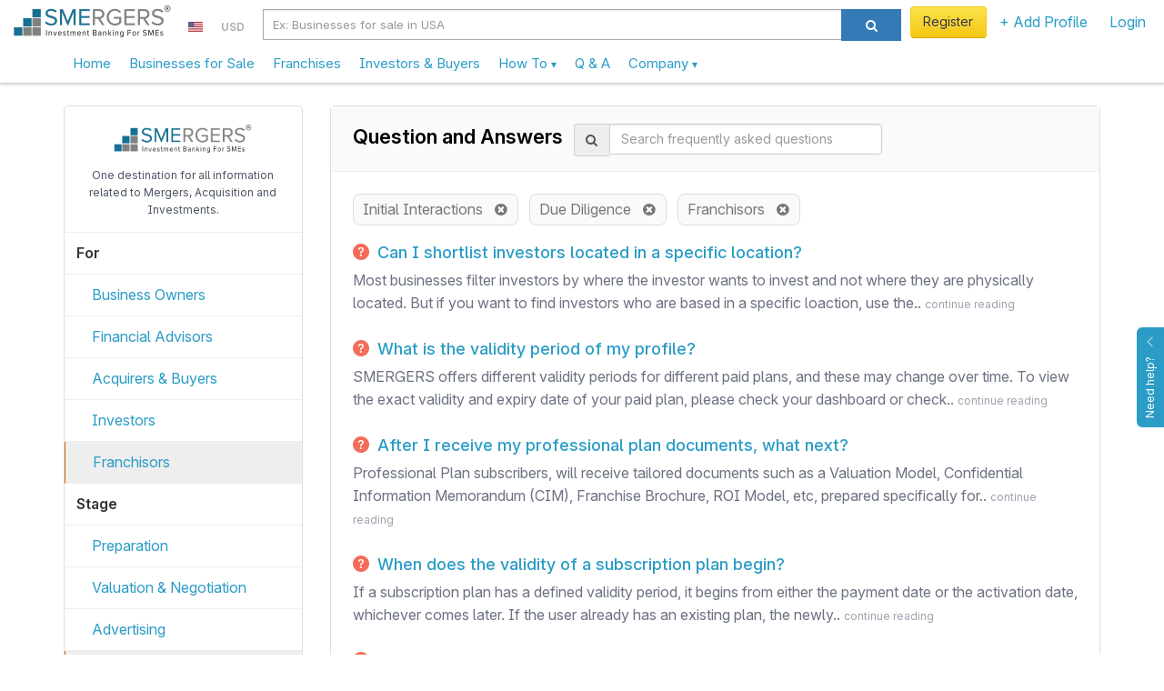

--- FILE ---
content_type: text/html; charset=utf-8
request_url: https://www.smergers.com/faq/?tag=7&tag=17&tag=6
body_size: 59352
content:






<!DOCTYPE HTML>
<html lang="en">
    <head>
        <title> Questions and Answers - SMERGERS </title>
        <meta http-equiv="Content-type" content="text/html; charset=utf-8" />
        <link rel="manifest" href="/static/js/manifest.json?v=2">
        <meta name="theme-color" content="#ffffff">
        <meta name="viewport" content="width=device-width, initial-scale=1.0" />

        <link data-pagespeed-no-transform rel="icon" type="image/png" href="/static/images/logo_48.png" id="faviconid"/>

        <!-- Add to homescreen for Safari on iOS -->
        <meta name="apple-mobile-web-app-title" content="SMERGERS - SME Investment Banking">
        <meta name="apple-mobile-web-app-capable" content="yes">
        <meta name="apple-mobile-web-app-status-bar-style" content="black">
        <link rel="apple-touch-icon" href="/static/images/logo.png">
        <link rel="apple-touch-startup-image" href="/static/images/logo.png">

        <!-- Tile icon for Win8 (144x144 + tile color) -->
        <meta name="msapplication-TileImage" content="/static/images/logo.png">
        <meta name="msapplication-TileColor" content="#3372DF">
        <meta name="p:domain_verify" content="1ef7b7d19a57b934dbd0f03c4b8e9c10"/>

        
    <link rel="canonical" href="https://www.smergers.com/faq/?page=1">
    <meta name="description" content="These are the frequently asked questions from business owners, business buyers and investors using the SMERGERS platform, these can help you to take better decisions."/>


        <meta name="keywords" content=""/>

        
        <!-- HTML in your document's head -->
        <link rel="stylesheet" href="/static/css/fonts/inter/inter.css">

        
            <meta property="og:image" content="https://www.smergers.com/static/images/social_image.png"/>
            <meta property="twitter:image" content="https://www.smergers.com/static/images/social_image.png"/>
            <meta property="twitter:card" content="summary"/>
        

        <style>
            @media (max-width: 767px) {
              body {
                cursor: pointer;
              }
            }
        </style>
    </head>
    <body>
    <img src="[data-uri]" alt="Loading..." class="hidden" height="100" style="position: fixed; top: 50%; left: 50%; transform: translate(-50%, -50%);" />
    
    <link rel="stylesheet" href="/static/css/resources.css?rev=7558e6a6e3">
    <style>
        b, strong {
            color: #000;
        }
    </style>

    <!-- Include Header : CSS will push this up -->
    <header itemscope="itemscope" itemtype="http://schema.org/WPHeader" role="banner">
        









    <link rel="stylesheet" href="/static/css/smergers_all.min.css?rev=7558e6a6e3">
    

    
        <!-- Google tag (gtag.js) -->
        <script async src="https://www.googletagmanager.com/gtag/js?id=G-HYVEHT6VVV"></script>
        <script>
          window.dataLayer = window.dataLayer || [];
          function gtag(){dataLayer.push(arguments);}
          gtag('js', new Date());

          
            gtag('config', 'G-HYVEHT6VVV');
          
              


          window.ga = function () {
            // gtag('event', 'create_an_account', '')
          }
        </script>
    



<div class="v1-responsive-header-wrapper ">
  <noscript>
    <div class="container-fluid discount-bar">
      Please enable Javascript for www.smergers.com to work properly. Click <a href="http://enable-javascript.com/" target="_blank" rel="nofollow noopener">here</a> to learn how to enable javascript.
    </div>
  </noscript>
  

  

  
  <div class="responsive-header">
    <div class="mobile-menu-button-wrapper">
      <a href="#" class="mobile-menu-button">
        <i class="ti-menu"></i>
      </a>
    </div>
    <div class="logo-section">
      <div class="logo-wrapper">
        <a  href="/"  data-event="Clicked on Top Logo">
          <div class="logo"></div>
        </a>
      </div>
      
        

<div class="country-currency-dropdown-wrapper">
  
      
  <ul>
    <li class="country-dropdown custom-dropdown-container">
      <a href="#" id="country-dropdown-toggle" class="custom-dropdown-toggle-button">
        <span style="margin-bottom:-1px; background: url(/static/images/flags/us.png) no-repeat;" class="flag-icon"> </span>
      </a>
      <div class="custom-dropdown">
        <div class="custom-dropdown-header">
          <input type="text" class="geo-country-select" style="width: 250px;" value="us" data-id="72" data-img_src="us" data-text="USA" />
        </div>
      </div>
    </li>
    <li class="currency-dropdown custom-dropdown-container">
      <a href="#" id="currency-dropdown-toggle" class="custom-dropdown-toggle-button">
        <span class="currency-symbol-updates">USD</span>
      </a>
      <div class="custom-dropdown">
        <div class="custom-dropdown-header">
            <input type="text" class="global-currency-select" style="width: 250px;" value="8" data-id="8" data-text="United States Dollar - USD" data-img_src="us" data-symbol="USD" />
        </div>
      </div>
    </li>
  </ul>
</div>

      
    </div>

    
      <div class="search-section visible-sm visible-md visible-lg">
        <div class="form-horizontal visible-sm visible-md visible-lg">
          <div class="input-group">
            <div class="search-section-select input-group-btn">
              <select id="desktop-search-category" class="selectpicker form-control" data-style="btn-primary">
                <option value="businesses" data-placeholder="Ex: Businesses for sale in USA" >Businesses</option>
                <option value="investors" data-placeholder="Ex: Investors in USA" >Investors</option>
              </select>
            </div>
            <input id="desktop-smergers-search-input"  type="text" class="form-control search-field" placeholder="Ex: Businesses for sale in USA" aria-describedby="ddlsearch" autocomplete="desktop-smergers-search-input" >
            <div class="desktop-search-suggestions-wrapper suggestions-wrapper">
              <ul class="suggestions"></ul>
            </div>
            <span class="input-group-btn">
              <button id="desktop-search-button" class="btn btn-primary search-button" type="button"><i class="icon icon-search"></i></button>
            </span>
          </div>
        </div>
      </div>
    
    <div class="profile-section not-logged-in">
      
        

<div class="country-currency-dropdown-wrapper">
  
      
  <ul>
    <li class="country-dropdown custom-dropdown-container">
      <a href="#" id="country-dropdown-toggle" class="custom-dropdown-toggle-button">
        <span style="margin-bottom:-1px; background: url(/static/images/flags/us.png) no-repeat;" class="flag-icon"> </span>
      </a>
      <div class="custom-dropdown">
        <div class="custom-dropdown-header">
          <input type="text" class="geo-country-select" style="width: 250px;" value="us" data-id="72" data-img_src="us" data-text="USA" />
        </div>
      </div>
    </li>
    <li class="currency-dropdown custom-dropdown-container">
      <a href="#" id="currency-dropdown-toggle" class="custom-dropdown-toggle-button">
        <span class="currency-symbol-updates">USD</span>
      </a>
      <div class="custom-dropdown">
        <div class="custom-dropdown-header">
            <input type="text" class="global-currency-select" style="width: 250px;" value="8" data-id="8" data-text="United States Dollar - USD" data-img_src="us" data-symbol="USD" />
        </div>
      </div>
    </li>
  </ul>
</div>

      
      
      <div class="responsive-links-bar-wrapper">
        <ul class="responsive-links-bar">
          
            <li>
              <a href="#" class="btn btn-yellow btn-extra-padding  menulink login-modal-link" style="font-weight:normal;">
                Register
              </a>
            </li>
          
          <li class="custom-dropdown-container menubar-dropdown ">
            <a id="explore-toggle" class="category custom-dropdown-toggle-button  menulink" slnmid="add-profile-button" href="#">
              
                + Add Profile
              
            </a>
            <div class="custom-dropdown">
              <div class="arrow"></div>
              <ul class="custom-dropdown-list">
                
                
                <li class="add-profile stack-container " data-scroll-container=".custom-dropdown-list">
                  <div class="heading stack-toggle">
                    <div class="icon-container pull-right">
                      <i class="ti-angle-right"></i>
                    </div>
                    <i class="icon-plus-sign-alt" style="color: #5BB75B;"></i>&nbsp; Add New Profile
                  </div>
                  <div class="stack-content">
                    <a href="/create-business-profile/" class="link" data-event="Clicked on Menu Create Business Profile" slnmid="create-business-button">
                      Add Business Profile
                    </a>
                    <a href="/create-investor-profile/" class="link" data-event="Clicked on Menu Create Investor Profile" slnmid="create-investor-button">
                      Add Investor Profile
                    </a>
                    <a href="/create-franchise-profile/" class="link" data-event="Clicked on Menu Create Franchise Profile" slnmid="create-franchise-button">
                      Add Franchise / Distributor Profile
                    </a>
                    <a href="/register-as-advisor/" class="link" data-event="Clicked on Menu Create Advisor Profile">
                      Add Advisor Profile
                    </a>
                  </div>
                </li>
              </ul>
            </div>
          </li>

          
            <li>
              <a href="#" class="login-modal-link" slnmid="login-button" data-event="Clicked on Menu Login">
                Login
              </a>
            </li>
          
        </ul>
      </div>
      
      
          
      

    </div>
    <div class="search-section visible-xs">
      <div class="col-md-12 search-section-body">
        <a class="visible-xs mobile-search-toggle-button" href="#">
          <i class="icon-search"></i>
        </a>
      </div>
    </div>
  </div>
  <div class="responsive-header">
    <nav class="mega-dropdown container">
      <ul class="desktop-trigger column-1">
        <div>
          <li data-activate="click" class="level-1 visible-xs visible-sm"><div class="profile-details"><div class="profile-image-wrapper"><div class="profile-dp hide-label" style="background-image: url('/static/images/userimage.jpg');"></div></div><div class="profile-content"><a href="#" class="btn btn-yellow login-modal-link">Register</a><br><span class="login-line">or <a href="#" class="login-modal-link">Login</a></span></div></div><div class="divider"></div></li><li data-activate="click" class="level-1"><a  href="/" ><span class="icon-container hidden-md hidden-lg"><i class="ti-home"></i></span>
              Home
            </a></li><li data-activate="click" class="level-1"><a href="/businesses-for-sale-and-investment/b/">
              Businesses for Sale
            </a></li><li data-activate="click" class="level-1"><a href="/franchise-opportunities/t11b/">
              Franchises
            </a></li><li data-activate="click" class="level-1"><a href="/investors/i/">
              Investors & Buyers
            </a></li><li data-activate="click" class="level-1 has-children visible-xs visible-sm"><a href="#"><span class="icon-container hidden-md hidden-lg"><i class="icon-plus-sign-alt"></i></span>
              Add Profile
              <small class="text-sm visible-xs visible-sm  pull-right"><i class="ti-angle-right"></i></small></a><ul class="is-hidden vertical-menu column-0"><div><a href="#" class="go-back visible-xs visible-sm"><i class="icon icon-angle-left"></i> Go Back</a><li class="level-2"><a href="/create-business-profile/">Create Business Profile</a></li><li class="level-2"><a href="/create-investor-profile/">Create Investor Profile</a></li><li class="level-2"><a href="/create-franchise-profile/">Create Franchise Profile</a></li><li class="level-2"><a href="/create-investor-profile/?type=MA_ADVISOR">Create Advisor Profile</a></li></div></ul></li><li><div class="divider"></div></li><li data-activate="click" class="level-1 has-children"><a class="sme-v3-hover-pointer">
              How To
              <small class="text-sm visible-xs visible-sm  pull-right"><i class="ti-angle-right"></i></small><ul class="is-hidden vertical-menu column-0"><div><a href="#" class="go-back visible-xs visible-sm"><i class="icon icon-angle-left"></i> Go Back</a><li class="level-2"><a href="/how-to-sell-your-business/">Sell Your Business</a></li><li class="level-2"><a href="/how-to-finance-your-business/">Find Investors</a></li><li class="level-2"><a href="/how-to-find-franchise-partners/">Franchise Your Business</a></li><li class="level-2"><a href="/how-to-buy-a-business/">Buy a Business</a></li><li class="level-2"><a href="/how-to-invest-in-a-business/">Invest in a Business</a></li><li class="level-2"><a href="/register-as-advisor/">Register as an Advisor</a></li><li class="level-2"><a href="/how-to-value-a-business/">Value a Business</a></li><li class="level-2"><a href="/confidential-information-memorandum/">Create Info Memorandum</a></li></div></ul></a></li><li data-activate="click" class="level-1"><a href="/faq/">
              Q &amp; A
            </a></li><li data-activate="click" class="level-1 has-children"><a class="sme-v3-hover-pointer">
              Company
              <small class="text-sm visible-xs visible-sm  pull-right"><i class="ti-angle-right"></i></small><ul class="is-hidden vertical-menu column-0"><div><a href="#" class="go-back visible-xs visible-sm"><i class="icon icon-angle-left"></i> Go Back</a><li class="level-2"><a href="/about/">Our Story</a></li><li class="level-2"><a href="/contact-us/">Contact Us</a></li><li class="level-2"><a href="/careers/">Careers</a></li><li class="level-2"><a href="/press/">Press</a></li><li class="level-2"><a href="/testimonials/">Testimonials</a></li><li class="level-2"><a href="/blog/">Blog</a></li><li class="level-2"><a href="/industry-watch/">Industry Watch</a></li></div></ul></a></li>
        </div>
      </ul>
    </nav>
    <div class="mobile-search-bar" style="display: none;">
      <div id="mobile-search-field" class="mobile-search-field-wrapper">
        <input id="mobile-smergers-search-input" type="text" class="mobile-search-field" placeholder="Ex: Businesses for sale in USA" autocomplete="mobile-smergers-search-input" />\
        <div class="mobile-search-suggestions-wrapper suggestions-wrapper">
          <ul class="suggestions"></ul>
        </div>
      </div>
      <div class="mobile-search-icon-wrapper">
        <button id="mobile-search-button" class="mobile-search-icon"><i class="icon-search"></i></button>
      </div>
    </div>
  </div>
</div>


    </header>
    <div class="clear"></div>
    <div id="feedback">
        <div id="feedback-inner">
            <a href="#" role="button" class="help-button">
                Need help?
                <i class="ti-angle-up"></i>
            </a>
        </div>
    </div>

    <div class="clear"></div>

    <div id="smeloader" class="smergers-loader-container" style="display: none;"><div class="smergers-loader"></div></div>
    <div class="page-container">
        <main role="main" itemprop="mainContentOfPage" itemscope="itemscope" itemtype="http://schema.org/WebPageElement">
            
                <div class="main-content">
                    
                        <div class="FAQ-BAR">
                            <a href="#" id="scroll-to-faq">
                                <i class="ti-arrow-circle-down"></i>
                                <div>FAQ</div>
                            </a>
                        </div>
                    
                    
                        <div class="container">
                            <div class="row">
                                <div class="main-narrow-content">
                                    

    <div class="resources-page">
        <div class="mobile-sidebar-container">
            <a class="mobile-sidebar-toggle-button" href="#">
                <i class="icon-cog"></i>
            </a>
            <div class="mobile-sidebar">
                <div class="sidebar-wrapper col-md-3">
                    <div class="sidebar sme-v3-border-radius sme-v3-bordered-box">
                        <div class="sme-v3-padded-box-md  sme-v3-center-justify sme-v3-border-bottom">
                            <img src="/static/images/logo_with_text.png" width="160px;"/><br>
                            <p class="sme-v3-smalltext mt-0">
                                One destination for all information related to Mergers, Acquisition and Investments.
                            </p>
                        </div>
                    
                        <ul class="sidemenu">
                            <li class="heading">
                                For
                            </li>
                            
                                <li >
                                    <a href="/faq/?tag=6&amp;tag=7&amp;tag=17&amp;tag=1">Business Owners</a>
                                </li>
                            
                                <li >
                                    <a href="/faq/?tag=6&amp;tag=7&amp;tag=17&amp;tag=2">Financial Advisors</a>
                                </li>
                            
                                <li >
                                    <a href="/faq/?tag=6&amp;tag=7&amp;tag=17&amp;tag=15">Acquirers &amp; Buyers</a>
                                </li>
                            
                                <li >
                                    <a href="/faq/?tag=6&amp;tag=7&amp;tag=17&amp;tag=16">Investors</a>
                                </li>
                            
                                <li class="active">
                                    <a href="/faq/?tag=6&amp;tag=7&amp;tag=17">Franchisors</a>
                                </li>
                            
                            <li class="heading">
                                Stage
                            </li>
                            
                                <li >
                                    <a href="/faq/?tag=6&amp;tag=7&amp;tag=17&amp;tag=3">Preparation</a>
                                </li>
                            
                                <li >
                                    <a href="/faq/?tag=6&amp;tag=7&amp;tag=17&amp;tag=4">Valuation &amp; Negotiation</a>
                                </li>
                            
                                <li >
                                    <a href="/faq/?tag=6&amp;tag=7&amp;tag=17&amp;tag=5">Advertising</a>
                                </li>
                            
                                <li class="active">
                                    <a href="/faq/?tag=6&amp;tag=7&amp;tag=17">Initial Interactions</a>
                                </li>
                            
                                <li class="active">
                                    <a href="/faq/?tag=6&amp;tag=7&amp;tag=17">Due Diligence</a>
                                </li>
                            
                                <li >
                                    <a href="/faq/?tag=6&amp;tag=7&amp;tag=17&amp;tag=8">Closing the deal</a>
                                </li>
                            
                                <li >
                                    <a href="/faq/?tag=6&amp;tag=7&amp;tag=17&amp;tag=18">Post Deal Matters</a>
                                </li>
                            
                            <li class="heading">
                                Transaction
                            </li>
                            
                                <li >
                                    <a href="/faq/?tag=6&amp;tag=7&amp;tag=17&amp;tag=20">Business For Sale</a>
                                </li>
                            
                                <li >
                                    <a href="/faq/?tag=6&amp;tag=7&amp;tag=17&amp;tag=21">Business Loan</a>
                                </li>
                            
                                <li >
                                    <a href="/faq/?tag=6&amp;tag=7&amp;tag=17&amp;tag=22">Franchise</a>
                                </li>
                            
                                <li >
                                    <a href="/faq/?tag=6&amp;tag=7&amp;tag=17&amp;tag=23">Business Investment</a>
                                </li>
                            

                            

                        </ul>
                    </div>
                </div>
            </div>
            <div class="mobile-sidebar-mask"></div>
        </div>
        <div class="col-md-9">
            <div class="sme-v3-border-radius sme-v3-bordered-box">
                <div class="sme-v3-light-grey-bg px-4 py-3 sme-v3-border-bottom">
                    
                    
                    
    
    <form id="faq-search-form" class="form-inline" onsubmit="return false;">
        <span class="fs-5 fw-bold pe-2 text-black">Question and Answers</span>
        <div class="input-group" style="position: relative;" id="faq-search-box">
            <span class="input-group-addon"><span class="icon-search"></span></span>
            <input type="text" class="form-control" id="faqsearch" placeholder="Search frequently asked questions"
                   style="min-width: 300px" >
        </div>
    </form>
    <style type="text/css">
        #faq-search-form {
            font-size: 1em;
            font-weight: normal;
        }

        #faq-search-form #faq-suggestions ul {
            background-color: white;
            border: 1px solid #ddd;
        }

        #faq-search-form #faq-suggestions ul li {
            padding: 4px 4px 4px 10px;
            border-bottom: 1px solid #eee;
            width: 300px;
        }

        #faq-search-form #faq-suggestions ul li b {
            font-weight: bold;
        }

    </style>

                </div>
                <div class="p-4">
                    <style type="text/css">
                        @media (max-width: 767px) {
                            .qna-content img {
                                width: 100%;
                                height: auto;
                            }
                        }
                    </style>
                    
    <form method="get"  class="mb-3" >
        <input type="hidden" name="keyword" value="" placeholder="Keyword"
               style="border: 1px solid #DDD; padding: 4px 8px; border-radius: 8px 0px 0px 8px; background-color: #FAFAFA; width: 200px; margin-right: -4px;"/>
        <input type="hidden" value="Search"
               style="display: inline-block;padding:4px 10px;border-radius: 0 8px 8px 0;background-color: #fafafa;border:1px solid #ddd;"/>
        
        
            <a class="text-muted" href="/faq/?tag=7&amp;tag=17"
               style="display: inline-block;padding:4px 10px;border-radius: 8px;background-color: #fafafa;border:1px solid #ddd;"> Initial Interactions
                &nbsp; <i class="icon icon-remove-sign"></i> </a> &nbsp;
        
            <a class="text-muted" href="/faq/?tag=6&amp;tag=17"
               style="display: inline-block;padding:4px 10px;border-radius: 8px;background-color: #fafafa;border:1px solid #ddd;"> Due Diligence
                &nbsp; <i class="icon icon-remove-sign"></i> </a> &nbsp;
        
            <a class="text-muted" href="/faq/?tag=6&amp;tag=7"
               style="display: inline-block;padding:4px 10px;border-radius: 8px;background-color: #fafafa;border:1px solid #ddd;"> Franchisors
                &nbsp; <i class="icon icon-remove-sign"></i> </a> &nbsp;
        
    </form>

    
        <div class="mb-4">
            <div class="fw-semibold mt-0 fs-4">
                <a href="/faq/can-i-shortlist-investors-located-in-a-specific-location/459/"> <i class="bi bi-question-circle-fill fg-red-500 pe-1"></i> Can I shortlist investors located in a specific location?</a>
                
                
            </div>

            <div class="mt-1 text-light">
                
                    Most businesses filter investors by where the investor wants to invest and not where they are physically located. But if you want to find investors who are based in a specific loaction, use the..
                

                <a href="/faq/can-i-shortlist-investors-located-in-a-specific-location/459/" class="sme-v3-smalltext text-lighter">continue reading</a>
            </div>
        </div>
        
        <div class="mb-4">
            <div class="fw-semibold mt-0 fs-4">
                <a href="/faq/what-is-the-validity-period-of-my-profile/458/"> <i class="bi bi-question-circle-fill fg-red-500 pe-1"></i> What is the validity period of my profile?</a>
                
                
            </div>

            <div class="mt-1 text-light">
                
                    SMERGERS offers different validity periods for different paid plans, and these may change over time. To view the exact validity and expiry date of your paid plan, please check your dashboard or check..
                

                <a href="/faq/what-is-the-validity-period-of-my-profile/458/" class="sme-v3-smalltext text-lighter">continue reading</a>
            </div>
        </div>
        
        <div class="mb-4">
            <div class="fw-semibold mt-0 fs-4">
                <a href="/faq/after-i-receive-my-professional-plan-documents-what-next/457/"> <i class="bi bi-question-circle-fill fg-red-500 pe-1"></i> After I receive my professional plan documents, what next?</a>
                
                
            </div>

            <div class="mt-1 text-light">
                
                    Professional Plan subscribers, will receive tailored documents such as a Valuation Model, Confidential Information Memorandum (CIM), Franchise Brochure, ROI Model, etc, prepared specifically for..
                

                <a href="/faq/after-i-receive-my-professional-plan-documents-what-next/457/" class="sme-v3-smalltext text-lighter">continue reading</a>
            </div>
        </div>
        
        <div class="mb-4">
            <div class="fw-semibold mt-0 fs-4">
                <a href="/faq/when-does-the-validity-of-a-subscription-plan-begin/456/"> <i class="bi bi-question-circle-fill fg-red-500 pe-1"></i> When does the validity of a subscription plan begin?</a>
                
                
            </div>

            <div class="mt-1 text-light">
                
                    If a subscription plan has a defined validity period, it begins from either the payment date or the activation date, whichever comes later. If the user already has an existing plan, the newly..
                

                <a href="/faq/when-does-the-validity-of-a-subscription-plan-begin/456/" class="sme-v3-smalltext text-lighter">continue reading</a>
            </div>
        </div>
        
        <div class="mb-4">
            <div class="fw-semibold mt-0 fs-4">
                <a href="/faq/how-can-i-assign-a-different-profile-manager-to-one-of-my-listings/454/"> <i class="bi bi-question-circle-fill fg-red-500 pe-1"></i> How can I assign a different profile manager to one of my listings?</a>
                
                
            </div>

            <div class="mt-1 text-light">
                
                    You can assign a different profile manager by following these steps:

1. Go to your dashboard and locate the listing you wish to update.
2. Click on "Edit" for that particular listing.
3. Check the..
                

                <a href="/faq/how-can-i-assign-a-different-profile-manager-to-one-of-my-listings/454/" class="sme-v3-smalltext text-lighter">continue reading</a>
            </div>
        </div>
        
        <div class="mb-4">
            <div class="fw-semibold mt-0 fs-4">
                <a href="/faq/should-i-interact-with-someone-who-no-longer-has-a-profile-on-smergers/452/"> <i class="bi bi-question-circle-fill fg-red-500 pe-1"></i> Should I interact with someone who no longer has a profile on SMERGERS?</a>
                
                
            </div>

            <div class="mt-1 text-light">
                
                    
Please ensure you interact with your introductions only through the SMERGERS platform. In case the introduction is no longer available on your dashboard, then you should take precautionary measures..
                

                <a href="/faq/should-i-interact-with-someone-who-no-longer-has-a-profile-on-smergers/452/" class="sme-v3-smalltext text-lighter">continue reading</a>
            </div>
        </div>
        
        <div class="mb-4">
            <div class="fw-semibold mt-0 fs-4">
                <a href="/faq/what-is-seller-financing/449/"> <i class="bi bi-question-circle-fill fg-red-500 pe-1"></i> What is seller financing?</a>
                
                
            </div>

            <div class="mt-1 text-light">
                
                    Seller financing is a common way to finance small business acquisitions. It involves the seller providing a loan to the buyer to purchase the business, in which the seller will receive the payments..
                

                <a href="/faq/what-is-seller-financing/449/" class="sme-v3-smalltext text-lighter">continue reading</a>
            </div>
        </div>
        
        <div class="mb-4">
            <div class="fw-semibold mt-0 fs-4">
                <a href="/faq/what-exactly-are-tags-i-see-on-a-profile/448/"> <i class="bi bi-question-circle-fill fg-red-500 pe-1"></i> What exactly are Tags I see on a profile?</a>
                
                
            </div>

            <div class="mt-1 text-light">
                
                    Tags are automatically created keyword phrases based on parameters selected on the profile, such as industry, location, transaction type, and so forth; there is no manual way to alter these tags...
                

                <a href="/faq/what-exactly-are-tags-i-see-on-a-profile/448/" class="sme-v3-smalltext text-lighter">continue reading</a>
            </div>
        </div>
        
        <div class="mb-4">
            <div class="fw-semibold mt-0 fs-4">
                <a href="/faq/how-does-smergers-promote-profiles-on-social-media/447/"> <i class="bi bi-question-circle-fill fg-red-500 pe-1"></i> How does SMERGERS promote profiles on social media?</a>
                
                
            </div>

            <div class="mt-1 text-light">
                
                    As per the terms of engagement that were agreed upon by the user during registration, SMERGERS can make its best efforts to advertise, market, and promote the user's requirements, including pictures,..
                

                <a href="/faq/how-does-smergers-promote-profiles-on-social-media/447/" class="sme-v3-smalltext text-lighter">continue reading</a>
            </div>
        </div>
        
        <div class="mb-4">
            <div class="fw-semibold mt-0 fs-4">
                <a href="/faq/can-i-delete-a-message-already-sent-on-smergers/446/"> <i class="bi bi-question-circle-fill fg-red-500 pe-1"></i> Can I delete a message already sent on SMERGERS?</a>
                
                
            </div>

            <div class="mt-1 text-light">
                
                    Yes, you can delete messages sent by you. Visit the inbox page of the introduced member, identify the message that you want to delete, and click on the red "X" icon on the top right corner of the..
                

                <a href="/faq/can-i-delete-a-message-already-sent-on-smergers/446/" class="sme-v3-smalltext text-lighter">continue reading</a>
            </div>
        </div>
        

    
        <div class="text-center" style="margin-top: 40px;">
            <span class="step-links">
                <a class="btn btn-default disabled"
                   href="#"
                   style="min-width: 80px;">Previous</a>

                <span class="current" style="margin: 0 10px;">
                  Page 1 of 16
                </span>

                <a class="btn btn-default "
                   href="/faq/?tag=6&amp;page=2"
                   style="min-width: 80px;">Next</a>
            </span>
        </div>
        <script type="application/ld+json">
            {"@context": "https://schema.org", "@type": "FAQPage", "mainEntity": [{"@type": "Question", "name": "Can I shortlist investors located in a specific location?", "acceptedAnswer": {"@type": "Answer", "text": "<p>Most businesses filter investors by where the investor wants to invest and not where they are physically located. But if you want to find investors who are based in a specific loaction, use the \u201cInvestor Location\u201d filter instead of \"Location\" filter as shown below.\u00a0</p>\n<p>How to do it:</p>\n<ol class=\"sme-list\">\n<li class=\"list-item\">Open the \u201cInvestors &amp; Buyers\u201d page from the top menu.</li>\n<li class=\"list-item\">In the left panel, click on the \u201cInvestor Location.\u201d and select your preferred city, state, country or region.</li>\n</ol>\n<p><img alt=\"Investor Location\" height=\"397\" src=\"/media/uploads/investor_location.png\" width=\"750\"/></p>"}}, {"@type": "Question", "name": "What is the validity period of my profile?", "acceptedAnswer": {"@type": "Answer", "text": "<p>SMERGERS offers different validity periods for different paid plans, and these may change over time. To view the exact validity and expiry date of your paid plan, please check your <a href=\"/dashboard/\" rel=\"noopener\" target=\"_blank\">dashboard</a> or check the <a href=\"/faq/what-are-the-benefits-of-subscribing-to-a-paid-plan-on-smergers/244/\" rel=\"noopener\" target=\"_blank\">benefits</a> pages. Note that your profile may become inactive before the end of the validity period if you use all the credits/proposals included in your plan. Free plans typically have a 3-month validity. Once your profile validity expires, you will lose any remaining credits/proposals. You can resubscribe before the expiry date to carry them forward.</p>"}}, {"@type": "Question", "name": "After I receive my professional plan documents, what next?", "acceptedAnswer": {"@type": "Answer", "text": "<p style=\"margin-top: 1.5em; margin-bottom: 1.5em; border-style: solid; scrollbar-width: thin; line-height: 1.5em; white-space-collapse: break-spaces; color: #353740; font-family: 'OpenAI Sans', helvetica, sans-serif; font-size: 16px; font-style: normal; font-variant-ligatures: normal; font-variant-caps: normal; font-weight: 400; letter-spacing: -0.16px;\">Professional Plan subscribers, will receive tailored documents such as a Valuation Model, Confidential Information Memorandum (CIM), Franchise Brochure, ROI Model, etc, prepared specifically for their business or franchise.</p>\n<p style=\"margin-top: 1.5em; margin-bottom: 1.5em; border-style: solid; scrollbar-width: thin; line-height: 1.5em; white-space-collapse: break-spaces; color: #353740; font-family: 'OpenAI Sans', helvetica, sans-serif; font-size: 16px; font-style: normal; font-variant-ligatures: normal; font-variant-caps: normal; font-weight: 400; letter-spacing: -0.16px;\">You have complete discretion in using these documents. You can share them with prospective investors on SMERGERS by messaging them from your '<a href=\"/faq/where-do-i-see-contact-details-upon-introduction/274/\">Introductions</a>' page, or <a href=\"/faq/how-do-i-edit-my-profile-to-upload-images-and-documents/225/\">upload them to your profile</a> directly to make them accessible to all current and future introduced investors. <span style=\"font-family: 'OpenAI Sans', helvetica, sans-serif; font-size: 16px; font-style: normal; font-variant-ligatures: normal; font-variant-caps: normal; font-weight: 400; letter-spacing: -0.16px;\">It is up to you to decide whether you would like the investor to sign an NDA before you share these documents.</span></p>\n<p style=\"margin-top: 1.5em; border-style: solid; scrollbar-width: thin; line-height: 1.5em; white-space-collapse: break-spaces; color: #353740; font-family: 'OpenAI Sans', helvetica, sans-serif; font-size: 16px; font-style: normal; font-variant-ligatures: normal; font-variant-caps: normal; font-weight: 400; letter-spacing: -0.16px;\"><span style=\"font-family: 'OpenAI Sans', helvetica, sans-serif; font-size: 16px; font-style: normal; font-variant-ligatures: normal; font-variant-caps: normal; font-weight: 400; letter-spacing: -0.16px;\">Please note, once the professional plan documents are prepared, SMERGERS shares them only with you and not with any other investors. These documents stay completely confidential with SMERGERS.</span></p>"}}, {"@type": "Question", "name": "When does the validity of a subscription plan begin?", "acceptedAnswer": {"@type": "Answer", "text": "<p data-pm-slice=\"1 1 []\">If a subscription plan has a defined validity period, it begins from either the payment date or the activation date, whichever comes later. If the user already has an existing plan, the newly subscribed plan will take effect post expiry of the current plan. You can also check the exact validity date after payment by visiting your dashboard.</p>"}}, {"@type": "Question", "name": "How can I assign a different profile manager to one of my listings?", "acceptedAnswer": {"@type": "Answer", "text": "<p data-pm-slice=\"1 1 []\">You can assign a different profile manager by following these steps:</p>\n<ol class=\"sme-list\">\n<li class=\"list-item\" data-pm-slice=\"1 1 []\">1. Go to your dashboard and locate the listing you wish to update.</li>\n<li class=\"list-item\">2. Click on \"Edit\" for that particular listing.</li>\n<li class=\"list-item\">3. Check the box labeled \"I have someone else who will take care of this profile.\"</li>\n<li class=\"list-item\">4. Enter the email address of the profile manager in the provided field, as shown in the picture below.</li>\n<li class=\"list-item\">\u00a0</li>\n<li class=\"list-item\"><img alt=\"Profile Manager\" height=\"300\" src=\"/media/uploads/profile_manager1.png\"/></li>\n<li class=\"list-item\">\u00a0</li>\n<li class=\"list-item\">Note:</li>\n</ol>\n<ul class=\"sme-list\">\n<li class=\"list-item\">- The assigned profile manager will have full control over your profile. This includes the ability to view and edit the profile, send proposals, and message potential connections.</li>\n<li class=\"list-item\">- The profile manager will receive emails related to this profile and will be able to access it from their own dashboard once they log in with thier email address.</li>\n<li class=\"list-item\">- It\u2019s crucial to ensure that the person you assign understands the importance of maintaining the security of your profile information.</li>\n<li class=\"list-item\">\u00a0</li>\n<li class=\"list-item\">If you wish to remove them as a profile manager:<br/>- Simply uncheck the option \"I have someone else who will take care of this profile\" and save your changes.</li>\n<li class=\"list-item\">- Once you do this, the person will no longer have access to your profile.</li>\n</ul>"}}, {"@type": "Question", "name": "Should I interact with someone who no longer has a profile on SMERGERS?", "acceptedAnswer": {"@type": "Answer", "text": "<ul>\n<li>Please ensure you interact with your introductions only through the SMERGERS platform. In case the introduction is no longer available on your dashboard, then you should take precautionary measures and immediately stop interacting with that specific member.</li>\n</ul>"}}, {"@type": "Question", "name": "What is seller financing?", "acceptedAnswer": {"@type": "Answer", "text": "<p>Seller financing is a common way to finance small business acquisitions. It involves the seller providing a loan to the buyer to purchase the business, in which the seller will receive the payments in installments following a substantial down payment. Many business owners offer this option to buyers to help bring in more buyers and complete a transaction.<span style=\"\">\u00a0However, seller financing agreements should be reviewed by a lawyer and should distinctly outline the corrective actions that would enable the seller to pursue any available legal remedies in the event of a payment default.</span></p>"}}, {"@type": "Question", "name": "What exactly are Tags I see on a profile?", "acceptedAnswer": {"@type": "Answer", "text": "<p>Tags are automatically created keyword phrases based on parameters selected on the profile, such as industry, location, transaction type, and so forth; there is no manual way to alter these tags. Search engines may be able to use these tags to search profiles.</p>"}}, {"@type": "Question", "name": "How does SMERGERS promote profiles on social media?", "acceptedAnswer": {"@type": "Answer", "text": "<p>As per the terms of engagement that were agreed upon by the user during registration, SMERGERS\u00a0can make its best efforts to advertise, market, and promote the user's requirements, including pictures, on various platforms and social media, with the goal of maximizing introductions. The decision to feature a profile on social media will be at the discretion of SMERGERS, taking into account factors such as high-quality pictures, attractive valuation, and business legitimacy. If you do not want your profile to be featured on social media, please send an email at help@inbox.smergers.com.</p>"}}, {"@type": "Question", "name": "Can I delete a message already sent on SMERGERS?", "acceptedAnswer": {"@type": "Answer", "text": "<p>Yes, you can delete messages sent by you. Visit the inbox page of the introduced member, identify the message that you want to delete, and click on the red \"X\" icon on the top right corner of the message. Confirm the deletion by clicking on the\u00a0<span style=\"  font-style: normal; font-variant-ligatures: normal; font-variant-caps: normal; font-weight: 400;\">\"Delete message\"\u00a0</span><span style=\"\">prompt.</span></p>\n<p><img alt=\"\" height=\"300\" src=\"/media/uploads/delete_message_3.png\"/></p>"}}, {"@type": "Question", "name": "My profile was previously activated but is now \"Closed\" or \"On hold\" even though my subscription has not expired. Why?", "acceptedAnswer": {"@type": "Answer", "text": "<p data-pm-slice=\"1 1 []\">We regularly scrutinize profiles, and depending on the results of our routine checks and input from users of the platform, your profile may be flagged for a re-verification. It will remain in the inactive state until the verification process is completed by the team. Please <a href=\"/contact-us/\">write to us</a>\u00a0with any proof/documents which could help us verify and re-activate your profile faster.</p>"}}, {"@type": "Question", "name": "I cannot login. How can I reset my password?", "acceptedAnswer": {"@type": "Answer", "text": "<p>If you have forgotten your password, you can reset the same. Visit this link:\u00a0<a href=\"/login/\">https://www.smergers.com/login/</a>\u00a0select the Login tab and click on 'Forgot your password?' as shown below.</p>\n<p><img alt=\"\" height=\"400\" src=\"/media/uploads/auto/457e713a13c5454034884ad94966ca27.png\" width=\"246\"/></p>\n<p>You can enter your registered email address or phone number to receive a message regarding your account and reset your password.</p>\n<p><img alt=\"\" height=\"200\" src=\"/media/uploads/reset_password1.png\"/></p>\n<p>\u00a0\u00a0</p>"}}, {"@type": "Question", "name": "What are the ROC-Verification.pdf and Domain-Verification.pdf documents that I see on my business profile? I haven't uploaded them.", "acceptedAnswer": {"@type": "Answer", "text": "<p>These are the documents that are automatically generated by SMERGERS at the time of profile approval, depending on the information available. These documents provide potential investors with further information about the credibility of the business.\u00a0<span style=\"  font-style: normal; font-variant-ligatures: normal; font-variant-caps: normal; font-weight: 400;\">Profile owners can access these documents via their Edit page and also choose to delete them if required.</span></p>\n<p>ROC-Verification.pdf - This report compiles data from the Ministry of Corporate Affairs (MCA) regarding public limited, private limited, and limited liability partnership companies that are registered in India.</p>\n<p>Domain-Verification.pdf - The document contains the website ranking from SimilarWeb and Domain Authority from Moz which is an approximate indicator of a website's popularity. Note that this document is generated only if the<span style=\"  font-style: normal; font-variant-ligatures: normal; font-variant-caps: normal; font-weight: 400;\">\u00a0user provides us with their website information and also has a good traffic ranking.</span></p>"}}, {"@type": "Question", "name": "Does SMERGERS have a mobile app?", "acceptedAnswer": {"@type": "Answer", "text": "<p>SMERGERS works as a Progressive Web App (PWA) which can be downloaded from the browser, instead of the App store. This is a lightweight app which takes minimal memory on your phone but an experience on par with native apps.\u00a0<span style=\"\">To install, visit </span><a href=\"http://www.smergers.com\" style=\" background-color: #ffffff;\">www.smergers.com</a><span style=\"\">\u00a0on Safari (for iPhone) or Chrome (for Android Phones) and click on the logo to trigger the install message as shown below and follow the onscreen instructions.\u00a0</span></p>\n<p>\u00a0 \u00a0 \u00a0 \u00a0 \u00a0 \u00a0 <strong>Safari on iOS\u00a0 \u00a0 \u00a0 \u00a0 \u00a0 \u00a0 \u00a0 \u00a0 \u00a0 \u00a0 Chrome on Android</strong></p>\n<p>\u00a0 \u00a0<img alt=\"iOS web app \" height=\"300\" src=\"/media/uploads/ios.jpeg\"/>\u00a0 \u00a0 \u00a0 \u00a0 \u00a0 <img alt=\"Android web app\" height=\"300\" src=\"/media/uploads/android.jpeg\"/>\u00a0\u00a0</p>"}}, {"@type": "Question", "name": "How to change the currency in which the amounts are displayed?", "acceptedAnswer": {"@type": "Answer", "text": "<p>The currency symbol is displayed on the top left portion of the website. By default, this is set to the local currency of your location. If you wish to change this, click and select the required currency from the dropdown. All numbers on the website will now be shown in the currency you have selected.</p>\n<p><img alt=\"\" src=\"/media/uploads/currency1_nCBTrJY.png\" width=\"800\"/></p>"}}, {"@type": "Question", "name": "Can I get a list of investors with emails and phone numbers?", "acceptedAnswer": {"@type": "Answer", "text": "<p><span id=\"docs-internal-guid-34d59aa1-7fff-d986-328c-024c024c1e27\">Unfortunately, we do not sell investor databases and there is no option to directly access the phone numbers and emails of our members, as we believe this leads to unwanted calls and spam emails. Instead, you can list your business on SMERGERS and generate interest from investors to connect with you. You will have complete access to investors' email and phone numbers who specifically express an interest to connect with your business. If you are an advisor with multiple business opportunities, you can explore our Sell-side advisor plans to list multiple mandates and generate investor interest for each opportunity separately.</span></p>"}}, {"@type": "Question", "name": "How do I request permanent data deletion on SMERGERS?", "acceptedAnswer": {"@type": "Answer", "text": "<p data-pm-slice=\"1 1 []\">Login to the account which you would like to permanently delete and then visit the following link: <a class=\"ProsemirrorEditor-link\" href=\"/profile/delete-account\">https://www.smergers.com/profile/delete-account</a></p>"}}, {"@type": "Question", "name": "I received an email stating \"Member feedback for your profile\". What is this? Where can I find all such feedback?", "acceptedAnswer": {"@type": "Answer", "text": "<p><span id=\"docs-internal-guid-6c2cb3be-7fff-5acc-9818-f5cb7eadda5c\">For select profiles, investors on SMERGERS have the option to mark their feedback on why they did not connect with the business/franchise profile.\u00a0</span><span style=\"  font-style: normal; font-variant-ligatures: normal; font-variant-caps: normal; font-weight: 400;\">The feedback is not displayed publicly but\u00a0</span>is shared with you, the business owner, so you can use the same to make your business/profile better.\u00a0 You can find all such Feedback received on your <a href=\"/dashboard/\" style=\"background-color: #ffffff;\">dashboard</a> under \"Feedback from Members\".</p>\n<p><img alt=\"\" src=\"/media/uploads/adb_feedback.png\" width=\"450\"/></p>\n<p>\u00a0</p>"}}, {"@type": "Question", "name": "How can I unsubscribe from emails?", "acceptedAnswer": {"@type": "Answer", "text": "<p><span id=\"docs-internal-guid-ec39707d-7fff-991a-f872-2bc5660c8860\">Log in to your Dashboard, click your profile picture on the upper right corner and select \"Settings\" as shown in the image below. You'll see an option to update your \"Email Preferences\" on the left side.</span></p>\n<p><img alt=\"\" height=\"250\" src=\"/media/uploads/changepassword.jpeg\"/></p>\n<p>\u00a0\u00a0<img alt=\"\" height=\"130\" src=\"/media/uploads/emailpreferences.jpeg\"/></p>"}}, {"@type": "Question", "name": "How do I change my existing password?", "acceptedAnswer": {"@type": "Answer", "text": "<p><span id=\"docs-internal-guid-421358ff-7fff-6257-b830-7ae3cd45b5ef\">Log in to your Dashboard, click on your profile picture on the upper right corner and select \"Settings\" as shown in the image below. You'll see an option to \"Change Password\" on the left side of this page.\u00a0</span></p>\n<p><img alt=\"\" height=\"300\" src=\"/media/uploads/changepassword.jpeg\"/>\u00a0\u00a0</p>\n<p><img alt=\"\" height=\"130\" src=\"/media/uploads/changepassword1.jpeg\"/></p>"}}, {"@type": "Question", "name": "Where can I see the number of emails sent as part of accelerated marketing?", "acceptedAnswer": {"@type": "Answer", "text": "<p><span id=\"docs-internal-guid-759b5653-7fff-0bbb-f709-63eeb4ec3407\">Login to your Dashboard and click on the Introductions page. Accelerated marketing emails appear as Exclusive Emails Sent on the left hand side, directly beneath the Profile Insights graph, along with the number of emails already sent.\u00a0</span>The emails are sent over a period of 3-4 weeks after profile approval.</p>\n<p><img alt=\"\" height=\"450\" src=\"/media/uploads/acceleratedmarketingemails.png\"/></p>"}}, {"@type": "Question", "name": "Why does my closed profile still show up on a search engine?", "acceptedAnswer": {"@type": "Answer", "text": "<p><span id=\"docs-internal-guid-f0742b8f-7fff-dc1d-c949-fc26b2b3b053\">Once a profile is closed we mark the transaction has closed and remove it from search engine indexing. But Google and other search engines may still retain it and show the results for a while which isn't in our control.</span></p>"}}, {"@type": "Question", "name": "Are documents uploaded on my business profile publicly visible?", "acceptedAnswer": {"@type": "Answer", "text": "<p dir=\"ltr\">Documents uploaded on a business profile are not publicly visible. They are accessible only to introduced members depending on the option you select on your profile:</p>\n<p dir=\"ltr\">If \u201cDisplay company details to introduced members so that they can know about my company\u201d is checked, introduced members can access the documents.\u00a0</p>\n<p dir=\"ltr\">If unchecked,\u00a0then the buyers/investors would not be able to access the documents even after the introduction and would instead see this message: \"Profile owner has disabled view of documents. You can request these documents by messaging the user after introduction.\"</p>"}}, {"@type": "Question", "name": "What if I pay the finder's fee and then the buyer/investor backs out?", "acceptedAnswer": {"@type": "Answer", "text": "<p dir=\"ltr\">SMERGERS Finder's fee would be applicable as soon as a definitive agreement is reached between the parties or on receipt of the first tranche of payment, whichever is earlier.\u00a0In cases where the buyer breaches the definitive agreement, the parties involved will have to settle it through legal recourse.</p>"}}, {"@type": "Question", "name": "Is there an option to temporarily close my profile?", "acceptedAnswer": {"@type": "Answer", "text": "<p dir=\"ltr\">There is no option to temporarily close a profile. You can instead \"Close\" your profile and reopen it when required. To close your profile, log in\u00a0to your dashboard and click on the \"Close\" button on the profiles shown below.\u00a0Please note that the subscription validity will remain unaffected and will follow the original payment date.\u00a0</p>\n<p dir=\"ltr\"><img alt=\"Close Profile\" height=\"500\" src=\"/media/uploads/close_profile.png\" width=\"\"/></p>\n<p dir=\"ltr\"><span style=\"font-family: InterVariable, sans-serif; font-size: 16px; font-style: normal; font-variant-ligatures: normal; font-variant-caps: normal; font-weight: 400;\">You may reopen your profile anytime within the subscription validity by clicking on \"Edit &amp; Reopen\" as shown in the picture below.\u00a0</span></p>\n<p dir=\"ltr\"><img alt=\"Reopen Profile\" height=\"500\" src=\"/media/uploads/reopen_profile.png\"/></p>"}}, {"@type": "Question", "name": "How are notifications generated on my dashboard?", "acceptedAnswer": {"@type": "Answer", "text": "<p dir=\"ltr\">Dashboard notifications are based on the location, deal size, and industry preferences set in your account. These preferences are also used for sending email recommendations. You can edit them by visiting your dashboard and clicking on the \u2018Feed Preferences\u2019 section on the left side under your profile picture.</p>\n<p dir=\"ltr\"><img alt=\"Dashboard Notifications\" src=\"/media/uploads/dashboard_notifications.png\" width=\"700\"/></p>"}}, {"@type": "Question", "name": "How to use Bundle Plan credits to upgrade expired fast track profiles?", "acceptedAnswer": {"@type": "Answer", "text": "<p><span id=\"docs-internal-guid-faab4943-7fff-8d21-bcdb-dce727c76e46\">If you have Fast Track credits left from your Bundle plan, you can use the same to re-upgrade your expired business profiles. To do the same login to SMERGERS, click on \"Edit\" under the profile you wish to resubscribe, and scroll all the way down to choose \u201cExisting Fast Track Credits\u201d as shown in the picture and click \"Submit\".</span></p>\n<p><img alt=\"\" src=\"/media/uploads/fasttrackcredits.png\" width=\"500\"/></p>"}}, {"@type": "Question", "name": "What is the official email address mentioned in the profile used for?", "acceptedAnswer": {"@type": "Answer", "text": "<p>The official email address is used only for verification purposes. All transactional and marketing emails, based on your email preference, are sent only to your registered email address and not to the official email address. Even introduced members see only your registered email address and not the official email address mentioned in your profile.</p>"}}, {"@type": "Question", "name": "I have problems with the party I closed a deal with. What can I do?", "acceptedAnswer": {"@type": "Answer", "text": "<p dir=\"ltr\">SMERGERS is an online marketplace that connects businesses, investors, franchises and advisors. While we carry out<a href=\"/faq/what-level-of-due-diligence-does-smergers-conduct-on-the-businessesmember/28/\"> basic checks</a> on profiles that go live on the platform, the final responsibility of conducting thorough due diligence prior to deal closure lies with the users.\u00a0<span style=\"\">You may also refer to the </span><a href=\"/best-practices/\" style=\" background-color: #ffffff;\">best practices</a><span style=\"\">.</span></p>\n<p dir=\"ltr\">If there is any transaction related concern at any stage, then both parties need to resolve it along with their concerned team and, if necessary, seek legal recourse. SMERGERS would be unable to mediate such disputes between parties as it is beyond the scope of our services. However, we encourage the aggrieved party to <a href=\"/faq/how-can-i-report-issues/248/\">report the issue</a> by sharing complete details and documentation so that our team can go through it, investigate the matter, and take appropriate steps on the platform as deemed necessary.</p>"}}, {"@type": "Question", "name": "Please explain the terms used in a Franchise profile", "acceptedAnswer": {"@type": "Answer", "text": "<p><strong>Space Required:\u00a0</strong>The physical area required to set up a franchise outlet or office space. Typically specified as a range.<br/><strong>Brand Fee:\u00a0</strong>A fee charged by the franchise brand owner to the franchise investor that permits the investor to operate under the brand name. This fee may either be a one time expense or be charged on a periodic basis.<br/><strong>Total Investment:\u00a0</strong>An all-inclusive estimated cost of setting up a franchise outlet or office. The investment amount always includes the brand fee, cost of the office setup, cost of the outlet setup, legal and compliance costs, marketing costs, and other incidental start-up costs which includes employee salaries, and inventory costs. Typically specified as a range to account for circumstantial variables.<br/><strong>Royalty/Commission paid:\u00a0</strong>Royalty is the recurring fee paid by the franchise investor to the franchise brand owner for the right to sell the brand\u2019s products or services. In this scenario, the franchise investor collects the entire revenue and then pays the franchise brand owner a royalty fee.<br/><strong>Commission:</strong> Commission is the fee paid by the franchise brand owner to the franchise investor. In this scenario, either the franchise brand owner collects the entire revenue directly or the franchise investor collects the entire revenue and then remits either the entire revenue or the cost of the products sold/services rendered to the franchise brand owner. The franchise brand owner then compensates the franchise investor in the form of a commission for having sold its products or services.<br/>Both royalty and commission can either be a fixed recurring fee or specified as a percentage of the monthly or annual revenue.<br/><strong>Monthly sales per franchise:\u00a0</strong>The monthly sales per franchise is the estimated gross revenue that the franchise outlet is expected to generate in one month of operations. If the franchise brand owner already has similar outlets that are operational, the estimated monthly sales per franchise is expected to be in line with the average monthly revenue generated by the existing outlets similar to the franchise outlet.<br/><strong>Profit Margin:\u00a0</strong>This is the estimated pre-tax profit a franchise investor is expected to make. This margin accounts for the cost of goods sold and/or the cost of the services rendered, operational expenses including rent, utility bills, and salaries, and the royalty fee or commission received as applicable.</p>"}}, {"@type": "Question", "name": "How to change my personal profile picture?", "acceptedAnswer": {"@type": "Answer", "text": "<p><span id=\"docs-internal-guid-449f471a-7fff-a833-5cc4-99beab887010\">The profile picture is picked up automatically from your social login. To edit it please login to your <a href=\"http://www.smergers.com\">Dashboard</a> and click the Edit icon at the bottom right of your photo as shown below and select an alternate picture.</span></p>\n<p><img alt=\"\" src=\"/media/uploads/profilepicedit.png\" width=\"300\"/></p>"}}, {"@type": "Question", "name": "Can the valuation prepared by SMERGERS be treated as a regulatory valuation report?", "acceptedAnswer": {"@type": "Answer", "text": "<p><span id=\"docs-internal-guid-23f2922d-7fff-64de-e51b-e6a79e7cb141\">The valuation model prepared by SMERGERS, while being prepared by experienced valuation professionals, is not a regulated valuation report which can be used for regulatory or tax purposes. It is an excel valuation model built relying on several assumptions provided by the company and independent sources without independent verification or due diligence by SMERGERS team. This model can be used for internal and negotiation purposes only. It is not a registered valuer or merchant banker or a tax valuation.</span></p>"}}, {"@type": "Question", "name": "Will payment for a subscription plan be charged automatically on a recurring basis?", "acceptedAnswer": {"@type": "Answer", "text": "<p dir=\"ltr\">None of the subscription plans on SMERGERS renew automatically. User will have to manually resubscribe to continue using the plan based on the validity of the plan.\u00a0<a href=\"/faq/what-are-the-benefits-of-subscribing-to-a-paid-plan-on-smergers/244/\">Details of paid plans can be viewed here.</a></p>"}}, {"@type": "Question", "name": "What is SMERGERS?", "acceptedAnswer": {"@type": "Answer", "text": "<p>SMERGERS is derived from \"SME\" (Small Medium Enterprises) and \u201cMergers\u201d. The online platform was developed to help SMEs to find reliable matchmaking and transaction opportunities i.e.\u00a0Mergers\u00a0&amp; Acquisitions (M&amp;A),\u00a0Private Equity, Venture Capital Fundraising, Debt Syndication, Joint Ventures, and Franchising.\u00a0\u00a0</p>\n<p>SMEs across the globe have been underserved by traditional Investment Banks, especially in the area of Mergers &amp; Acquisitions (M&amp;A). SMERGERS is an alternative\u00a0business matchmaking platform for such small to mid-sized enterprises to access affordable investment banking services to sell, buy, invest, franchise, or divest businesses through an online platform.</p>\n<p>The SMERGERS Logo, featuring six\u00a0interlocking square boxes, represents our core mission and the six steps of the M&amp;A process: Deal Discovery, Business Valuation, Negotiation, Financing, Due Diligen<span>ce, and Closure Agreement</span>s.\u00a0<span>We offer these services either through in-house services or partner firms.\u00a0</span><span>To learn more about us, visit <a href=\"/about\">www.smergers.com/about</a></span></p>"}}, {"@type": "Question", "name": "Why am I not receiving emails from SMERGERS?", "acceptedAnswer": {"@type": "Answer", "text": "<p>There could be several reasons why you may not be receiving our emails.</p>\n<p>1. Firstly, visit this page: <a href=\"/not-receiving-emails-from-smergers/\">Not receiving emails</a> to check if your email address has been tagged as invalid in our system. If so follow the process mentioned in the page to resolve the same.</p>\n<p>2. If the above page does not show any issues with your email, the problem could be at your end. Please check your spam folder, email filters and maximum inbox capacity to ensure your inbox is working fine and receiving emails. If your email service provider allows you could whitelist\u00a0<a href=\"mailto:info@smergers.com\">info@smergers.com</a>\u00a0so emails are received at your end without any blocking from your email service provider.\u00a0</p>\n<p>If none of the above work, please send an email to <a href=\"mailto:info@smergers.com\">info@smergers.com</a>\u00a0stating you are not receiving our emails even after following the above steps.</p>"}}, {"@type": "Question", "name": "How to accept a business proposal?", "acceptedAnswer": {"@type": "Answer", "text": "<p dir=\"ltr\">If a business proposal sent to you meets your investment criteria, you connect with this business for free.\u00a0To connect with the business directly from your email, simply click on the green \"Connect\" button as shown below.\u00a0</p>\n<p dir=\"ltr\" style=\" font-style: normal; font-variant-ligatures: normal; font-variant-caps: normal; font-weight: 400;\"><img alt=\"\" height=\"400\" src=\"/media/uploads/accept1.png\"/></p>\n<p dir=\"ltr\"><span style=\"\">Alternatively, you can also visit the Messages section on the top right of your dashboard to view all proposals received. Click on the \"View\" button to see the business details as shown below. Type your message to the business and click on the \"Connect For Free\" button to directly connect with the business.</span></p>\n<p dir=\"ltr\"><img alt=\"\" height=\"\" src=\"/media/uploads/acceptproposal1_KBVSlyR.png\" width=\"500\"/></p>\n<p dir=\"ltr\"><img alt=\"\" height=\"445\" src=\"/media/uploads/accept_proposal.jpeg\" width=\"800\"/></p>\n<p dir=\"ltr\" style=\" font-style: normal; font-variant-ligatures: normal; font-variant-caps: normal; font-weight: 400;\"><span style=\"  font-style: normal; font-variant-ligatures: normal; font-variant-caps: normal; font-weight: 400;\">Please note that accepting a proposal is free and your introduction credits are not used when you connect with a business or franchise which has sent you a proposal. For more details please refer to:\u00a0</span><a href=\"/faq/do-my-credits-get-used-if-i-accept-a-proposal/304/\" style=\" background-color: #ffffff; font-style: normal; font-variant-ligatures: normal; font-variant-caps: normal; font-weight: 400; \">Do my credits get used if I accept a proposal?</a></p>"}}, {"@type": "Question", "name": "How do I logout from SMERGERS?", "acceptedAnswer": {"@type": "Answer", "text": "<div>If you have logged in from your desktop or laptop, please click on your profile picture on the top right of your screen and select the last option \"Logout\" from the dropdown.</div>\n<p><img alt=\"\" src=\"/media/uploads/logout.png\" width=\"250\"/></p>\n<p><span id=\"docs-internal-guid-c3c07b2c-7fff-99fc-6fc4-5d078644db47\">If you have logged in from your mobile, please click the navigation menu on the top left of your screen and select the last option \"Logout\" from the dropdown.</span></p>\n<p><img alt=\"\" src=\"/media/uploads/moblogout.png\" width=\"250\"/></p>\n<p><img alt=\"\" src=\"/media/uploads/moblogout2.png\" width=\"250\"/></p>"}}, {"@type": "Question", "name": "How does the 'Unlimited Proposals' plan on sell-side work?", "acceptedAnswer": {"@type": "Answer", "text": "<p>Unlimited Proposal allows you to enhance your outreach and get the best visibility for your business or franchise profile on SMERGERS. You get unlimited proposal credits (subject to\u00a0<a href=\"/faq/can-you-define-fair-usage-policy-fup-for-unlimited-plans/65/\">fair usage policy</a>) to reach out to registered investors and acquirers for a period of 1 year. SMERGERS will also trigger proposals from your business to top 50 investors/acquirers in your sector. Additionally up to 3,000 registered members from your industry will receive your business profile over an email blast as part of the marketing outreach.</p>\n<p>To check the pricing and subscribe to this plan, log in to\u00a0your\u00a0profile, click on edit, and scroll all the way down to choose \"Unlimited Proposals\" plan inside \"Select Individual Services\" section.</p>"}}, {"@type": "Question", "name": "How can I connect social media accounts to my SMERGERS account?", "acceptedAnswer": {"@type": "Answer", "text": "<p>You can connect LinkedIn, Facebook and Google accounts to your SMERGERS account by logging on to your dashboard and clicking on the links shown below. Logging into SMERGERS using your social account automatically captures this information if they are registered under the same email address. Kindly note that these social media links are not displayed on your public profile but would rather reflect in blue as verified once connected.</p>\n<p><img alt=\"Social Media Accounts\" height=\"300\" src=\"/media/uploads/social_media_accounts.png\"/></p>"}}, {"@type": "Question", "name": "How to archive introductions I'm no longer interested in?", "acceptedAnswer": {"@type": "Answer", "text": "<p>All introductions that you no longer wish to pursue or have been concluded can be archived by clicking on the \"Archive\" button on the bottom left of the introduction card as shown below. All archived introductions can still be accessed by clicking on the \"Archived\" tab on top of the introductions page.</p>\n<p><img alt=\"\" src=\"/media/uploads/archive.jpg\" width=\"500\"/><!--EndFragment--></p>"}}, {"@type": "Question", "name": "How to resubscribe to emails from SMERGERS?", "acceptedAnswer": {"@type": "Answer", "text": "<p>If you accidentally unsubscribed to all emails from SMERGERS, you can resubscribe by logging in to your <a href=\"/dashboard/\">dashboard</a>.\u00a0Click on \"Edit\" next to \"Email Preferences\" on your profile card. Under the \u201cImportant Communication\u201d you could choose the \u201cSubscribed\u201d option as shown below and save the changes.</p>\n<p>If you are unable to log in to your account, you can click on this link:\u00a0<a href=\"/not-receiving-emails-from-smergers/\">Not receiving emails from SMERGERS</a> and follow the instructions provided to re-activate your email address.\u00a0</p>\n<p>Additionally, if you wish not to receive any marketing emails from SMERGERS (and wish to receive only important communication regarding your profile and queries) you can select \"No Email\" option for New Opportunity Notifications and Business Proposals.</p>\n<p><img alt=\"Email Preferences - Edit\" height=\"300\" src=\"/media/uploads/email_preferences.png\"/>\u00a0 \u00a0<img alt=\"Email Preferences - 2nd Page\" height=\"200\" src=\"/media/uploads/email_preferences_2nd__page.png\"/></p>"}}, {"@type": "Question", "name": "Why can't I change my business profile to a different business?", "acceptedAnswer": {"@type": "Answer", "text": "<p>Each business profile created is for a specific business and all introductions and recommendations on the platform are based on that business' industry and location. Once a profile is activated, users can update their profile with new information, but changing the profile materially in such a way that it represents a different business is not allowed. If the deal is no longer valid, the user will need to close the existing profile and create a new profile if they wish to list a new business.</p>"}}, {"@type": "Question", "name": "Why haven't I heard from SMERGERS after submitting my profile?", "acceptedAnswer": {"@type": "Answer", "text": "<p>SMERGERS follows a priority based queue to review profiles due to the high volume of profiles we receive each day. Paid profiles are actioned within 1 business day as per our service guarantee. Ensure complete and relevant information is updated on your profile along with your official email address, verification documents and images as applicable. Such profiles are prioritised higher in the queue.</p>"}}, {"@type": "Question", "name": "Who should register on SMERGERS?", "acceptedAnswer": {"@type": "Answer", "text": "<p><span style=\"  font-style: normal; font-variant-ligatures: normal; font-variant-caps: normal; font-weight: 400;\">Business owners, Entrepreneurs, Franchise owners, Investors, Business Buyers, Lenders and Financial Advisors who\u00a0would like to be in the know of latest deals in their industry\u00a0register on\u00a0SMERGERS.</span></p>"}}, {"@type": "Question", "name": "A profile which was previously available now says \u201cTransaction has concluded\u201d. What does this mean?", "acceptedAnswer": {"@type": "Answer", "text": "<p>This means that the profile owner is now no longer interested in pursuing the transaction. This could be because of a variety of reasons including, but not limited to, successful deal closure with another party, change of plans of the business owner, unavailability of the profile owner, etc.</p>\n<p>SMERGERS periodically reviews profiles listed on the platform to ensure they remain current and active. Business owners and members may as well close their profiles when they aren\u2019t keen on pursuing the transaction. Connecting with such profiles would not be possible.</p>"}}, {"@type": "Question", "name": "How do I contact a business owner when no contact details are visible post introduction on the dashboard?", "acceptedAnswer": {"@type": "Answer", "text": "<p>Business Owner has an option to not disclose contact details and name of the\u00a0business even post the introduction. In such a case an investor needs to leave a message through the SMERGERS messaging system by logging onto their dashboard.</p>\n<p>Kindly note the contact and business name on the teasers would either say \"<strong>Available after connect</strong>\" or \"<strong>Not disclosed</strong>\". The latter implies that the Business Owner has chosen not to display their details. See image below:</p>\n<p><img height=\"318\" src=\"/media/uploads/unnamed.png\"/></p>\n<p>- Name, Phone, Email \u2013 Available after connect \u2013 meaning post introduction these details would be available on the dashboard.</p>\n<p>- Business Name \u2013 Not disclosed \u2013 meaning the name of the business would not be visible even post the introduction.</p>"}}, {"@type": "Question", "name": "A profile on SMERGERS seems to be of my company, but I haven't created one. How do I report such an issue?", "acceptedAnswer": {"@type": "Answer", "text": "<div>While we take appropriate measures to ensure only authorized personnel upload profiles on SMERGERS, it is important to understand that the content written on profiles is mostly user-generated and sometimes may infringe on others' copyrights. Before you reach out to us, please talk to all stakeholders in your company including other directors, investors, authorized employees, advisors engaged, etc, to check if they have listed the profile on your behalf on SMERGERS, as many a times such miscommunication leads to unnecessary emails with SMERGERS.\u00a0</div>\n<div>\u00a0</div>\n<div>After confirming with all stakeholders, if you still have a reason to believe that your company's details have been listed on SMERGERS by unauthorized personnel, you can report the same at help@inbox.smergers.com\u00a0from your official email address with the following details:</div>\n<div>1. Link to the profile on SMERGERS which you believe represents your company</div>\n<div>2. Specific details (photos, text, etc) which match your company</div>\n<div>3. Proof of such matching details on your company's website or documents</div>\n<div>4. Your name, designation and company's name</div>\n<div>\u00a0</div>\n<div>Once submitted, our analysts will verify the same and take necessary action. If there is reason for us to believe that such a profile indeed violates your copyright, we put the profile on hold and request the user to send us proof of authorization to reopen the profile. It is in our best interest to ensure only authorized personnel use SMERGERS, but if our analysts believe that the user's profile does not represent your company, we may allow the profile to continue on our website, with or without modifications. Please note that, unless there is a legal requirement, we will be unable to share details of who listed the profile in the first place because of privacy reasons.</div>"}}, {"@type": "Question", "name": "How to check the 'Promotions by SMERGERS' as part of the paid plan?", "acceptedAnswer": {"@type": "Answer", "text": "<p>Promotion by SMERGERS for paid business profiles happens through emails. Such profiles are included in our regular industry mailers as premium listings. While there is no direct way of tracking the number of such emails sent and their status, you can view the number of visitors to your profile from such emails.\u00a0</p>\n<p>Login to your dashboard and click on the Introductions page. On the left hand side you\u2019ll see a graph with Profile Insights. The number displayed as \"Alerts\" indicates the number of visitors to your profile through such emails. In case you do not see any number it would mean members haven\u2019t reacted to your profile listing yet. Refer to the picture below:</p>\n<p><img height=\"\" src=\"/media/uploads/screen_shot_2018-06-18_at_3.46.33_pm.png\" width=\"800\"/></p>\n<!--EndFragment-->"}}, {"@type": "Question", "name": "Do my credits get used if I accept a proposal?", "acceptedAnswer": {"@type": "Answer", "text": "<p>No, it does not.\u00a0The system is designed in such a way that\u00a0no credits\u00a0are utilised when a member accepts a proposal.</p>\n<p>To check the same, you can visit your Dashboard &gt; Introductions and click on \"Reply\" to check if that introduction was through a proposal.\u00a0</p>\n<p><img alt=\"\" height=\"275\" src=\"/media/uploads/screenshot_2019-07-05_at_8.13.07_am_(1).png\"/></p>\n<p>If the business has sent you a proposal you would see \"Sent a proposal\" message indicating that no credits have been utilised for such an introduction.</p>\n<p><img height=\"245\" src=\"/media/uploads/screen_shot_2018-06-16_at_9.19.41_am.png\"/></p>\n<p>If you do not find \"Sent a proposal\" message it indicates a direct connect which has utilized your credits</p>\n<p><img height=\"382\" src=\"/media/uploads/screen_shot_2018-06-16_at_9.20.09_am.png\"/></p>"}}, {"@type": "Question", "name": "How can I deduct Advance Tax/TDS for payment towards SMERGERS' services?", "acceptedAnswer": {"@type": "Answer", "text": "<p>Advance Taxes / TDS might be applicable to your business, depending on its location. Once the complete payment has been made towards SMERGERS, depending on your country and applicable tax rules you will need to submit the Advance Tax / TDS certificate to SMERGERS so we can process and provide a corresponding reimbursement.</p>"}}, {"@type": "Question", "name": "Why can't I browse SMERGERS website without registering?", "acceptedAnswer": {"@type": "Answer", "text": "<p>SMERGERS is a private network of members and hence all users are required to register and login before they can view a profile on the website.\u00a0It is quick and easy to register on SMERGERS. Click <a href=\"/faq/how-do-i-get-started-on-smergers-online-platform/221/\">here</a> to get started.</p>"}}, {"@type": "Question", "name": "I see some proposals sent from my free business profile. Who sent this?", "acceptedAnswer": {"@type": "Answer", "text": "<p>If you started your business/franchise profile creation on a specific investor/buyer page, then the free proposal is triggered to that member after activation of your profile. This would show up as a proposal on your introductions page.\u00a0</p>\n<p>For a select few profiles,\u00a0SMERGERS also sends out proposals\u00a0<span style=\"  font-style: normal; font-variant-ligatures: normal; font-variant-caps: normal; font-weight: 400;\">on a complimentary basis</span>\u00a0to improve the chances of a deal closure.</p>"}}, {"@type": "Question", "name": "Do you provide any analytics on my profile?", "acceptedAnswer": {"@type": "Answer", "text": "<p>The analytics which we currently provide are accessible from your dashboard as shown in the picture below. Click on the numbers to view further details:</p>\n<p><img height=\"\" src=\"/media/uploads/profileanalytics1.png\" width=\"800\"/></p>\n<p>You can also access Profile Insights from Introductions page as shown in the picture below:</p>\n<p><img alt=\"\" height=\"\" src=\"/media/uploads/profileanalytics2_aUmCJcX.png\" width=\"800\"/></p>"}}, {"@type": "Question", "name": "How do I cancel an introduction?", "acceptedAnswer": {"@type": "Answer", "text": "<p data-pm-slice=\"1 1 []\">An introduction cannot be canceled once it has been initiated because the other party would have already been alerted of this introduction.\u00a0In case you are not interested in connecting with this party, send them a note regarding the same. However,\u00a0there won't be any re-credits provided for this.</p>"}}, {"@type": "Question", "name": "Does SMERGERS offer a discount on subscription plans?", "acceptedAnswer": {"@type": "Answer", "text": "<p>SMERGERS offers loyalty discount on subscription renewals only. If you renew before your current plan expires, the discount will be automatically applied at checkout.\u00a0The standard discount rate is 15% on resubscriptions, except when the previously purchased plan is lower-priced than the plan you are currently purchasing.</p>\n<p>We may also email you about your discount eligibility before your plan expires and any such offers will be available only for a limited time as specified in the email.</p>\n<p>Follow our social media channels for regular updates:\u00a0</p>\n<p><a href=\"https://www.instagram.com/smergersbusiness/\">Instagram</a></p>\n<p><a href=\"https://www.linkedin.com/company/smergers/\">LinkedIn</a></p>\n<p><a href=\"https://www.facebook.com/smergers/\">Facebook</a></p>\n<p><a href=\"https://x.com/SMERGERS\">X (Twitter)</a></p>\n<p><a href=\"https://in.pinterest.com/bizforsale/\">Pinterest</a></p>\n<p><a href=\"https://www.youtube.com/c/SmergersCompany\">Youtube</a></p>"}}, {"@type": "Question", "name": "What are the roles & responsibilities of an Account Manager?", "acceptedAnswer": {"@type": "Answer", "text": "<p>Account managers will be your single point of contact for all queries related to your profile and\u00a0subscription. They will be available to you over email and phone during business hours. They could also help you with curation and updation of your profile if required.</p>\n<p>Below are some of the areas where account managers will NOT be able to assist you:</p>\n<p>X\u00a0 Negotiate on your behalf with introduced members<br/>X\u00a0 Providing you with valuation recommendations<br/>X\u00a0 Filtering out or following up on your introductions<br/>X\u00a0 Creating or sharing collateral documents with your introductions<br/>X\u00a0 Participate in meetings/calls with prospective\u00a0investors/acquirers<br/>X\u00a0 Conducting or managing due diligence exercise</p>"}}, {"@type": "Question", "name": "What is the traffic on www.smergers.com?", "acceptedAnswer": {"@type": "Answer", "text": "<p>SMERGERS is one of the fastest growing website in our industry and we rank amongst the very top. SMERGERS has a global footprint with users from many different countries. Depending on the level of engagement at the time, some countries may exhibit high activity. One can load the live map on the\u00a0<a href=\"/?home=true\">home page</a>\u00a0or use the location filters on the\u00a0<a href=\"/businesses-for-sale-and-investment-opportunities/b/\">Business for Sale</a>\u00a0and\u00a0<a href=\"/investors/i/\">Investors &amp; Buyers</a>\u00a0pages to discover the total number of registered businesses and investors.\u00a0SMERGERS\u2019 web traffic rank can be checked by clicking on the link below and comparing it with other websites:</p>\n<p><a href=\"https://www.similarweb.com/website/smergers.com\">https://www.similarweb.com/website/smergers.com</a></p>\n<p><!--EndFragment--></p>"}}, {"@type": "Question", "name": "How to update company name, tax number and other details in the invoice?", "acceptedAnswer": {"@type": "Answer", "text": "<p>Changing a specific invoice is possible only if you have not already saved it and only in the same month the\u00a0payment was made.</p>\n<p>To edit your invoice, log in to your dashboard and click on the top right picture of yours and select \"Invoices\". Find the invoice which you would like to update and click on \"Print Invoice\"\u00a0next to it as shown below. This should open up a page with default billing details from your account. You can edit and save this information, provided it was not saved earlier and the payment was made in the same month. If the invoice is already finalized then it will directly download the invoice without allowing you to edit the same.\u00a0</p>\n<p><img alt=\"\" src=\"/media/uploads/update_invoice_faq.jpeg\" style=\"font-style: normal; font-variant-ligatures: normal; font-variant-caps: normal; font-weight: 400;\" width=\"550\"/></p>\n<p>To update your default billing details visit your dashboard and click on \"Update Details\" below your profile card and enter the details as shown below. These values will be used as default details for your future invoices.\u00a0</p>\n<p><img alt=\"\" src=\"/media/uploads/billing_details.jpeg\" style=\"font-style: normal; font-variant-ligatures: normal; font-variant-caps: normal; font-weight: 400;\" width=\"550\"/></p>\n<p>Please note that GST number can be updated only on Indian payments and not on Export invoices. If valid GST is updated in the same month of payment and the filing does not reflect on your GST portal even after 3 months of payment you can reach out to us at\u00a0<a href=\"mailto:help@inbox.smergers.com\">help@inbox.smergers.com</a>. If you wish to display a VAT/Tax number on your Export invoice, you can add the same next to your company name, for example, \"TransTech Restaurants LLC (VAT: 987654321)\"\u00a0\u00a0</p>"}}, {"@type": "Question", "name": "How do I close my profile?", "acceptedAnswer": {"@type": "Answer", "text": "<p>Log in to your dashboard and click on the \"Close\" button on the profile which you would like to close. Refer to the image below:</p>\n<p><img height=\"242\" src=\"/media/uploads/screen_shot_2018-04-06_at_12.16.39_pm.png\"/></p>\n<p>Kindly note, closing a profile does not mean that we will be deleting your information permanently from our database. We retain confidential information from closed accounts to derive industry knowledge, comply with law, prevent fraud, collect any fees owed, resolve disputes and take other actions otherwise permitted by law.\u00a0</p>"}}, {"@type": "Question", "name": "How should I proceed in case of a payment failure?", "acceptedAnswer": {"@type": "Answer", "text": "<p>You may try alternate payment methods highlighted in the links below in case of a payment\u00a0failure. You can also check if your card is enabled for international transactions or use an alternate card.\u00a0</p>\n<p><a href=\"/faq/how-do-i-pay-using-stripe/251/\">https://www.smergers.com/faq/how-do-i-pay-using-stripe/251/</a></p>\n<p><a href=\"/faq/i-need-smergers-bank-account-details/250/\">https://www.smergers.com/faq/i-need-smergers-bank-account-details/250/</a></p>"}}, {"@type": "Question", "name": "Why am I being asked to upgrade?", "acceptedAnswer": {"@type": "Answer", "text": "<p>The free plan is available only for your first profile on SMERGERS so you can understand how it works and experience the capabilities of the platform. Kindly note that we allow only one free profile per user or per company and it is possible that someone else from your company could have utilized this free profile. For consecutive profiles you will have to <a href=\"/faq/how-do-i-upgrade/265/\">upgrade your profile</a> to enjoy uninterrupted services.<br/><br/>If you are being asked to upgrade on your first profile, it could be because of a variety of reasons including, but not limited to, a similar\u00a0profile on a different\u00a0account, expiration of the profile term of your previous profile, default of fee payments towards SMERGERS, inactivity / bad experience for users\u00a0etc. Please note that we will be unable to provide specific details regarding why your profile was marked as \"Needs Upgrade\" and any details of the previous profiles due to privacy reasons. You can still continue using our platform, but only on a paid plan as we are unable to provide any free plan services.\u00a0</p>\n<!--EndFragment-->"}}, {"@type": "Question", "name": "What should one do if a member or a business owner doesn\u2019t respond post the introduction?", "acceptedAnswer": {"@type": "Answer", "text": "<p class=\"MsoNormal\">Post the introduction if you\u2019re unable to establish initial connect, then kindly <a href=\"/faq/how-can-i-report-issues/248/\">report the issue</a>\u00a0on your dashboard. Ensure you've tried every means to reach out to the party after fetching the contact details available on your dashboard.</p>\n<p class=\"MsoNormal\">However, if the initial connect has already been established and the party is now not responding, then it would simply mean that they may not be interested to pursue the transaction with you. You may follow up after a few weeks if you wish to and then move on and explore the possiblility of connecting with other parties on the platform.</p>"}}, {"@type": "Question", "name": "What formalities need to be completed post successful deal closure?", "acceptedAnswer": {"@type": "Answer", "text": "<p>Once a deal is successfully closed, as per T&amp;C, both the investor/acquire/advisor and the business should\u00a0promptly disclose in absolute good faith the correct transaction value and transaction closure date to SMERGERS by sending an email to\u00a0<a href=\"mailto:info@smergers.com\" rel=\"noopener\" target=\"_blank\">info@smergers.com</a>\u00a0within 2 business days of transaction closure.</p>\n<p>The business/franchisor is also liable to pay the\u00a0<a href=\"/faq/how-does-the-1-finders-fee-work/240/\">finder\u2019s fee</a>,\u00a0<span style=\"  font-style: normal; font-variant-ligatures: normal; font-variant-caps: normal; font-weight: 400;\">except in the case of advisor listed profiles</span><span style=\"\">\u00a0as per the contractual agreement. In case of non-compliance, the onus falls on both investor and business to clear the finder\u2019s fee along with penalty interest of 4% per month. Failure to do so would attract legal action from SMERGERS.</span></p>"}}, {"@type": "Question", "name": "When would SMERGERS re-credit an introduction?", "acceptedAnswer": {"@type": "Answer", "text": "<p>Users need to report the issue with complete details on the specific introduction on their dashboard within 30 days from the date of introduction. Post reporting the issue, we reach out to the concerned business owner to understand the problem. Kindly note this process may take upto a week. Under the following circumstances, SMERGERS re-credits the introduction:</p>\n<p>- No initial contact can be established between the business and the interested member</p>\n<p>- Inital contact has been made, but it was learnt that the business is already sold or not available for transaction</p>\n<p>- There is material difference between what is mentioned in the profile and the actuals of the business</p>\n<p>Please note, SMERGERS may ask you for related documentary proof/email exchanges before accepting your request and recrediting your account.</p>"}}, {"@type": "Question", "name": "How long does it take to successfully close a deal on SMERGERS?", "acceptedAnswer": {"@type": "Answer", "text": "<p>Deal duration is highly dependent on the attractiveness of the industry and business proposal. We have seen deals take anywhere between 10 days to 2 years. Deal duration is also affected by the depth of due diligence conducted, keenness of the business owner and information availability.</p>\n<p>Visit our testimonials page\u00a0<a href=\"/testimonials/\">here</a>\u00a0to see the time taken to close deals by some of our members on SMERGERS.</p>"}}, {"@type": "Question", "name": "Can I send attachments through SMERGERS messaging system?", "acceptedAnswer": {"@type": "Answer", "text": "<!DOCTYPE html>\n\n<html>\n<head>\n</head>\n<body>\n<p class=\"MsoNormal\">Yes, you can. SMERGERS messaging system offers a convenient and easy platform to exchange attachments post the introduction.</p>\n</body>\n</html>"}}, {"@type": "Question", "name": "Why wasn\u2019t an investor/buyer\u2019s introduction approved who wanted to connect with me?", "acceptedAnswer": {"@type": "Answer", "text": "<p class=\"MsoNormal\">All valid connects gets approved on the platform. When a connect does not get approved, it could be due to a variety of reasons. Every users on SMERGERS is screened after going through an internal process. Users, even after clearing the verification process, need to have required credits to connect with a business. When you receive a successful introduction, you'll be notified via email and text message immediately.</p>\n<p><img height=\"299\" src=\"/media/uploads/screen_shot_2018-09-06_at_9.02.41_am.png\"/></p>"}}, {"@type": "Question", "name": "I have received several introductions but still unable to successfully close a deal. What should I do?", "acceptedAnswer": {"@type": "Answer", "text": "<p>SMERGERS is a marketplace that provides businesses and franchises visibility amongst interested investors/buyers/advisors so interested prospects can find your business/franchise and connect with you.\u00a0Once the introduction has been made on the platform, the onus of taking the discussion forward &amp; successfully closing the deal rests with the business owner and the buyer/investor. Key factors affecting deal closure include\u00a0business and valuation attractiveness, management discussions\u00a0post the introduction,\u00a0and mutual interest. SMERGERS does not have any control over these aspects.\u00a0There has to be a meeting of minds between the buyer and seller for successful deal closure.\u00a0</p>\n<p>Typically, we have seen a few common mistakes that business owners make. You could go through the<a href=\"/blog/7-common-mistakes-by-business-owners-seeking-sale-investment/\"> link here</a> and understand how to avoid these mistakes.</p>\n<p>Click <a href=\"/testimonials/\">here</a> to read testimonials from some of our members who have recently closed deals on SMERGERS.</p>"}}, {"@type": "Question", "name": "What should I do since I haven\u2019t received enough introductions to successfully close the deal?", "acceptedAnswer": {"@type": "Answer", "text": "<p>Business credibility and Valuation attractiveness are the two main factors that drive introductions on the platform.\u00a0Major issues with your profile are automatically listed on your dashboard. Please check your dashboard to see if there are any such suggestions/improvements mentioned for your profile.</p>\n<p>The easiest ways to improve your profile visibility and introductions include:</p>\n<p>1. Ensure your profile is up to date with relevant information including high-quality images of your business facilities and machines, preferably clicked exclusively for SMERGERS. It is very important to have high-quality images of your business facility to showcase your credibility and boost the number of introductions.</p>\n<p>2. Your business proposition and valuation should be attractive enough for an investor/buyer when compared to other businesses listed on the platform. This is one of the most common reasons why you may receive fewer introductions compared to other profiles on the website.</p>\n<p>3.\u00a0Ensure you are using your proposal credits to send out alerts to all investors/buyers that match your business criteria. This is an easy way to reach several prospects in a quick and easy manner.</p>\n<p>4. If one of your introductions has a question on your profile, it is most likely that others also have the same question, because of which they may refrain from connecting with you. Ensure you update your profile with information based on past investor feedback.</p>\n<p>Also, you may click <a href=\"/blog/7-common-mistakes-by-business-owners-seeking-sale-investment/\">here</a> to see how to avoid a few common mistakes that business owners typically make.</p>\n<p>Click\u00a0<a href=\"/testimonials/\">here</a>\u00a0to read testimonials from some of our members who have recently closed deals on SMERGERS.</p>"}}, {"@type": "Question", "name": "How do I change my registered email address?", "acceptedAnswer": {"@type": "Answer", "text": "<div data-block=\"true\" data-editor=\"5r29q\" data-offset-key=\"r1el-0-0\">Please use one of the below options to change your registered email address:</div>\n<div data-block=\"true\" data-editor=\"5r29q\" data-offset-key=\"r1el-0-0\">\u00a0</div>\n<div data-block=\"true\" data-editor=\"5r29q\" data-offset-key=\"b2t9q-0-0\">\n<div data-offset-key=\"b2t9q-0-0\">1. If you are able to log in and have access to your existing email address or phone number: Log in to SMERGERS using your existing email address and follow steps provided this link to automatically update your registered email address: <a href=\"/accounts/migration/\">https://www.smergers.com/accounts/migration/</a></div>\n<div data-offset-key=\"b2t9q-0-0\">\u00a0</div>\n<div data-offset-key=\"b2t9q-0-0\">2. If you are able to log in and do not have access to either your registered email address or phone number: Please update your official email address in your profile to the new email address and send us an email at help@inbox.smergers.com from your new email address requesting the change. Please allow 24-48 hours for us to verify and activate the change.</div>\n<div data-offset-key=\"b2t9q-0-0\">\u00a0</div>\n<div data-offset-key=\"b2t9q-0-0\">3. If you are unable to log in and do not have access to your registered email address: We regret to inform you that we are unable to change your registered email address. Instead, we suggest creating a new profile on SMERGERS with your new email address in order to continue using our platform.</div>\n</div>"}}, {"@type": "Question", "name": "How do I edit my profile?", "acceptedAnswer": {"@type": "Answer", "text": "<p>Login to your dashboard and\u00a0click on the \u201cedit\u201d button to update your profile. Kindly note\u00a0SMERGERS team can take upto 2 business days to review edits and approve the profile back on the platform.\u00a0</p>\n<p class=\"MsoNormal\"><span style=\"mso-ascii-font-family: Cambria; mso-hansi-font-family: Cambria; mso-bidi-font-family: 'Times New Roman'; color: #222222;\"><img height=\"366\" src=\"/media/uploads/screen_shot_2017-12-24_at_12.24.38_am.png\"/></span></p>"}}, {"@type": "Question", "name": "Do I get the investor's contact details after subscribing for a plan?", "acceptedAnswer": {"@type": "Answer", "text": "<p>Member\u2019s contact details are available only if they accept your business proposal or directly connect with you.\u00a0Paid plans give you credits that can be used to send proposals to a certain number of investors/buyers. To learn more click <a href=\"/faq/why-cant-i-see-the-members-name-or-contact-number-how-do-i-contact-them/32/\">here.</a></p>"}}, {"@type": "Question", "name": "Do I need to pay to create a profile on SMERGERS?", "acceptedAnswer": {"@type": "Answer", "text": "<p class=\"MsoNormal\">There are both free and paid plans on SMERGERS. You can choose to have a basic profile on SMERGERS which has Zero listing fee. You can get started by clicking <a href=\"/faq/how-do-i-get-started-on-smergers-online-platform/221/\">here</a>. In case you wish to upgrade, benefits of a paid plan can be viewed <a href=\"/faq/what-are-the-benefits-of-subscribing-to-a-paid-plan-on-smergers/244/\">here</a>.</p>"}}, {"@type": "Question", "name": "Does the ordering of my profile change upon editing?", "acceptedAnswer": {"@type": "Answer", "text": "<p class=\"MsoNormal\">Ordering of a profile does not improve upon frequent edits. In fact it partially loses its visibility when in edited status. See details <a href=\"/faq/is-my-profile-still-visible-in-edited-mode/268/\">here</a>. A profile should only be edited if there is any new or meaningful change to the existing information.</p>"}}, {"@type": "Question", "name": "Where do I see contact details upon introduction?", "acceptedAnswer": {"@type": "Answer", "text": "<!DOCTYPE html>\n\n<html>\n<head>\n</head>\n<body>\n<p class=\"MsoNormal\">Upon successful introduction, the contact details would appear on your dashboard. Kindly login to your <a href=\"/dashboard\">dashboard</a>\u00a0and click on the number displayed under \u201c<strong>Introductions</strong>\u201d.</p>\n<p class=\"MsoNormal\"><img height=\"221\" src=\"/media/uploads/screen_shot_2017-12-23_at_11.06.45_pm.png\"/></p>\n</body>\n</html>"}}, {"@type": "Question", "name": "How does SMERGERS decide sorting order of profiles?", "acceptedAnswer": {"@type": "Answer", "text": "<p class=\"MsoNormal\">Ordering of <a href=\"/businesses/businesses-for-sale-and-investment-opportunities/s0/c0/t0/\">business</a>, <a href=\"/investors/investors/s0/c0/t0/m0/\">investor</a> and <a href=\"/businesses/franchise-opportunities/s0/c0/t11/\">franchise</a> profiles depends on a combination of factors including listing date, rating, location relevance, industry, transaction type, feedback received, etc. The order is determined by the system and cannot be manually changed. Instead one can work on improving their ratings as provided\u00a0<a href=\"/faq/how-can-i-improve-my-profile-and-ratings/54/\" style=\"background-color: #ffffff;\">here</a> as it is one of the important parameters which affects profile ranking.</p>"}}, {"@type": "Question", "name": "How do I follow up on a proposal sent to an Investor/Buyer?", "acceptedAnswer": {"@type": "Answer", "text": "<!DOCTYPE html>\n\n<html>\n<head>\n</head>\n<body>\n<p>Unfortunately there is no way to follow up on proposals already sent and you can send a proposal only once to a specific member as repeated proposals may be considered spammy. If you don't hear from the investor/buyer, that would mean they have not accepted your proposal yet. If they accept your proposal, you'll automatically receive an introduction and see their contact details in your dashboard. To see the status of your proposals visit <a href=\"http://www.smergers.com/faq/how-can-i-view-the-status-of-proposals-sent-on-smergers/234/\">www.smergers.com/faq/how-can-i-view-the-status-of-proposals-sent-on-smergers/234/</a></p>\n</body>\n</html>"}}, {"@type": "Question", "name": "Can I use the same subscription plan to connect with both businesses and investors?", "acceptedAnswer": {"@type": "Answer", "text": "<!DOCTYPE html>\n\n<html>\n<head>\n</head>\n<body>\n<p>There are separate plans to connect with businesses and investors. Buy side plans helps you connect with business owners and Sell side plans helps you connect with investors by sending your business proposal.</p>\n<p>If you want to connect with a business, you need to have a valid <a href=\"/create-investor-profile/\">investor profile</a> and subscribe to a buy side plan.</p>\n<p>If you want to connect with investors, then you need to have a valid <a href=\"/create-business-profile/\">business profile</a> and subscribe to a sell side plan.</p>\n<p>Subscription plan details can be found <a href=\"/faq/what-are-the-benefits-of-subscribing-to-a-paid-plan-on-smergers/244/\">here</a>.\u00a0</p>\n</body>\n</html>"}}, {"@type": "Question", "name": "What does physical asset include?", "acceptedAnswer": {"@type": "Answer", "text": "<p>Physical assets would typically include equipment, plant and machinery, furniture and fixtures, building and property which the business is offering to the investor/buyer as part of the transaction. Cash in hand, cash in bank and any security deposit paid too can be considered as physical assets as long as these are provided to the investor/buyer as part of the transaction.</p>\n<p>Below are a few examples of what should not be considered as a physical asset:</p>\n<ul>\n<li>Any asset which is intangible such as Experience, Software, IP, Trademark, Goodwill</li>\n<li>Any asset which is not being offered to the investor/buyer as part of the transaction</li>\n</ul>"}}, {"@type": "Question", "name": "Why some of my edits don\u2019t reflect on the profile?", "acceptedAnswer": {"@type": "Answer", "text": "<p>As per the Terms of Use, SMERGERS reserves the right to edit a profile. All business profiles on SMERGERS are on a no name basis and any information that gives out the business / promoter identity is removed from the profile. Also, once a profile has been activated, users can update their profile with new information, but changing the profile materially in such a way that it represents a different business is not allowed. SMERGERS team can take upto 2 business days to review edits and approve the profile back on the platform.\u00a0</p>"}}, {"@type": "Question", "name": "Is my profile still visible in the EDITED mode?", "acceptedAnswer": {"@type": "Answer", "text": "<p>When a profile is amended, it moves to the \"Edited\" mode and stops appearing in the list of profiles on SMERGERS, till all the edits are approved by our analysts. But users who you've already been introduced with and users who have bookmarked your page will continue to see your profile. Kindly ensure that you do not repeatedly edit your profile as that will affect your visibility on the website.\u00a0</p>"}}, {"@type": "Question", "name": "How can SMERGERS help Business Advisors / Business Brokers?", "acceptedAnswer": {"@type": "Answer", "text": "<!DOCTYPE html>\n\n<html>\n<head>\n</head>\n<body>\n<p class=\"MsoNormal\">SMERGERS provides a ready made platform for Business Advisors / Business Brokers to scout opportunities on behalf of a client.</p>\n<p class=\"MsoNormal\">If you have a registered business advisory firm or a client mandate, then you may create an advisors profile. Details of both buy side &amp; sell side advisor plan can be found <a href=\"/register-as-advisor/\">here</a>. Fast Track Bundle plan on the sell side is exclusively available for advisors.</p>\n<p>Our analysts will get in touch with you once you have registered on the platform to curate and approve the profile.</p>\n</body>\n</html>"}}, {"@type": "Question", "name": "How do I upgrade?", "acceptedAnswer": {"@type": "Answer", "text": "<p>Upon logging onto your dashboard with your registered email id,\u00a0click on \u201cUpgrade and Send Proposal\u201d / \u201cUpgrade and Connect\u201d and choose the plan as per your requirement.</p>\n<p><img alt=\"\" height=\"287\" src=\"/media/uploads/screen_shot_2017-12-10_at_6.12.37_pm.png\"/></p>"}}, {"@type": "Question", "name": "Why is profile listing date not disclosed on SMERGERS?", "acceptedAnswer": {"@type": "Answer", "text": "<p>Date of listing is not displayed on any profile because\u00a0deals should be judged purely based on the merit of the business/profile and not based on the duration it is live on the platform. Deal-making\u00a0is a typically a long drawn process and can take anywhere between a few weeks to a few years.\u00a0</p>\n<p>You can always Sort by \"Recently Listed\" on the Business for sale, Investors &amp; Buyers, Franchises tab. In case you get connected with an opportunity that is no longer available, then kindly login to your dashboard and report the issue for that specific introduction.</p>\n<p><img height=\"427\" src=\"/media/uploads/screen_shot_2017-12-02_at_11.46.03_pm.png\" width=\"800\"/></p>"}}, {"@type": "Question", "name": "Can I use PayPal account to pay?", "acceptedAnswer": {"@type": "Answer", "text": "<p>Unfortunately we do not have the option to pay thorugh PayPal. For alternate modes of payment please refer to:\u00a0<a href=\"/faq/which-modes-of-payment-do-you-accept/52/\">https://www.smergers.com/faq/which-modes-of-payment-do-you-accept/52/</a></p>"}}, {"@type": "Question", "name": "What is a proposal and how is it triggered?", "acceptedAnswer": {"@type": "Answer", "text": "<p>A proposal is an email alert sent to an investor/buyer by a business proactively. The proposal email contents include the same details provided in the business profile. You cannot include any custom messages with your proposal. Depending on the plan subscribed to, the\u00a0proposal is either triggered by SMERGERS or by users themselves.\u00a0<span style=\"  font-style: normal; font-variant-ligatures: normal; font-variant-caps: normal; font-weight: 400;\">Typically\u00a0most proposals by SMERGERS are sent within 2-4 weeks, but would also depend\u00a0on the available matches as it is sent only when a suitable match is found on the platform.</span></p>\n<p>When SMERGERS triggers a proposal, it considers a combination of various parameters such as transaction type, deal value, location, industry preference, etc to identify prospects. From our prior experience, we see during discussions both parties stretch in terms of valuation and close deals and hence the system has been accordingly designed to relax the limits\u00a0up to a certain percentage.</p>"}}, {"@type": "Question", "name": "Why aren't my introductions being automatically approved even though I am on a 'Paid' plan?", "acceptedAnswer": {"@type": "Answer", "text": "<p>By and large our system automatically approves most introductions. But in certain cases, where the introductions falls outside defined parameters or the availability of the business/franchise is unknown, human intervention is required to check the same and\u00a0take necessary action.</p>"}}, {"@type": "Question", "name": "Why is the status of my profile not LIVE?", "acceptedAnswer": {"@type": "Answer", "text": "<p>\u00a0</p>\n<p class=\"p1\"><span class=\"s1\">A profile may not be LIVE due to various reasons. Upon logging onto the dashboard with your registered email id, the system would display the reason and the next course of action that needs to be taken to move the profile to LIVE status.</span></p>\n<p class=\"p1\"><span class=\"s1\">In the example image below, the profile is not LIVE due to Upgrade Required. All that needs to be done to re-activate the profile is either click on \"Upgrade and Send Proposal\" or click on \"Edit\" and follow the onscreen instructions.</span></p>\n<p class=\"p1\"><img alt=\"\" height=\"309\" src=\"/media/uploads/screen_shot_2017-11-25_at_10.03.03_pm_(1).png\"/></p>"}}, {"@type": "Question", "name": "Why was my profile rejected as 'Duplicate'?", "acceptedAnswer": {"@type": "Answer", "text": "<!DOCTYPE html>\n\n<html>\n<head>\n</head>\n<body>\n<p class=\"p1\"><span class=\"s1\">Our system has an automatic detection of duplicate and matching profiles. If your profile was rejected as duplicate, you can still use SMERGERS platform on a paid plan, as we are unable to provide you with free plan benefits. Kindly upgrade your profile if you wish to register on SMERGERS.</span></p>\n</body>\n</html>"}}, {"@type": "Question", "name": "How successful has SMERGERS been in helping its users successfully close a deal?", "acceptedAnswer": {"@type": "Answer", "text": "<p class=\"MsoNormal\">SMERGERS is a discovery and matchmaking platform with a global reach. It helps in connecting Businesses, Investors, Acquirers, Lenders, M&amp;A Advisors and Boutique Investment Banks across locations, industries and transactions.</p>\n<p class=\"MsoNormal\">Over the years numerous deals across both traditional and sunrise sectors have been successfully concluded on SMERGERS. Some of the deals which we can share publicly are available\u00a0<a href=\"/testimonials/\">here</a>.</p>"}}, {"@type": "Question", "name": "How do I pay using Stripe?", "acceptedAnswer": {"@type": "Answer", "text": "<p>Click on the link below and choose Stripe as the payment\u00a0gateway.</p>\n<p><a data-saferedirecturl=\"https://www.google.com/url?hl=en&amp;q=https://www.google.com/url?q%3Dhttps%253A%252F%252Fwww.smergers.com%252Fdashboard%252F%253Fpayment%253Dfailure%26sa%3DD%26sntz%3D1%26usg%3DAFQjCNEEwKQDVOxusXOZOHlABG6mSZhLww&amp;source=gmail&amp;ust=1511030393027000&amp;usg=AFQjCNF_iIFq3BYxuO7B6aMNyaFdISmWng\" dir=\"ltr\" href=\"https://www.google.com/url?q=https%3A%2F%2Fwww.smergers.com%2Fdashboard%2F%3Fpayment%3Dfailure&amp;sa=D&amp;sntz=1&amp;usg=AFQjCNEEwKQDVOxusXOZOHlABG6mSZhLww\" rel=\"nofollow noopener noreferrer\" target=\"_blank\">https://www.smergers.com/<wbr/>dashboard/?payment=failure</a></p>\n<p>Kindly ensure you are logged in using your SMERGERS registered email id.\u00a0</p>\n<p><img alt=\"\" height=\"200\" src=\"/media/uploads/stripe.png\"/></p>"}}, {"@type": "Question", "name": "How can I get SMERGERS\u2019 bank account details?", "acceptedAnswer": {"@type": "Answer", "text": "<p>The quickest and most convenient way to subscribe to a plan on SMERGERS is by using our secure online payment gateway with a credit or debit card that is enabled for international transactions. We highly recommend completing your payment directly on our website. Simply click the link below to proceed. Just make sure you are logged in with your SMERGERS registered email address:</p>\n<p><a data-underline=\"\" href=\"/dashboard/?payment=failure\" rel=\"noopener noreferrer\" target=\"_blank\">https://www.smergers.com/dashboard/?payment=failure</a></p>\n<p>If you have tried all available methods and are still unable to make a payment online and if you prefer a bank transfer, please email us at <a data-underline=\"\" href=\"https://platform.openai.com/chat/edit?models=gpt-4.1\" rel=\"noopener noreferrer\">help@inbox.smergers.com</a> from your registered email address. Be sure to mention the plan you wish to purchase and include a link to your profile so we can get back to you with the details. Please note that bank transfers may involve additional fees and processing delays.</p>"}}, {"@type": "Question", "name": "I need help in navigating the website. Can you provide a demo?", "acceptedAnswer": {"@type": "Answer", "text": "<p>SMERGERS is an incredibly simple and easy-to-use platform. The entire process of identifying an opportunity or connecting with a member is a seamless exercise. While we do not provide personalized demos, you can check out our demo video here:\u00a0</p>\n<p class=\"MsoNormal\"><a href=\"https://www.youtube.com/watch?v=R9ReEI1vn-8\" rel=\"noopener\" target=\"_blank\">How to Sell My Business</a>\u00a0</p>\n<p class=\"MsoNormal\"><a href=\"https://www.youtube.com/watch?v=pvXMhgdovtE\" rel=\"noopener\" target=\"_blank\">How to Buy a Business</a></p>"}}, {"@type": "Question", "name": "How can I report issues?", "acceptedAnswer": {"@type": "Answer", "text": "<p class=\"MsoNormal\"><strong>Report issue</strong> option allows a user to provide feedback on a specific introduction that was made on SMERGERS platform.<span style=\"mso-spacerun: yes;\">\u00a0</span>Once an issue gets reported, depending on the feedback provided, SMERGERS reaches out to the concerned user to resolve the issue. Kindly note the process of reaching out to the concerned user and resolving the matter may take up to a week.</p>\n<p class=\"MsoNormal\"><strong>How to report the issue</strong> - Login to your dashboard using your registered email id. Click on<span style=\"mso-spacerun: yes;\">\u00a0</span>the number below \u201c<strong>Introductions</strong>\u201d as shown below.</p>\n<p><img height=\"236\" src=\"/media/uploads/screen_shot_2017-11-17_at_9.16.18_am.png\"/></p>\n<p>Introductions page with all the introductions made so far opens up. Choose the introduction for which the issue needs to be reported and click on \"<strong>Report Issue</strong>\" button as shown below.</p>\n<p><img alt=\"\" height=\"220\" src=\"/media/uploads/screenshot_2019-08-06_at_9.58.24_am.jpg\"/></p>\n<p data-pm-slice=\"1 1 []\">Please be advised that issues should be reported only for legitimate reasons and only after you have made every effort to contact the other party and resolve the matter. If you are still unable to resolve the issue, you may report it objectively within 30 days of introduction, including all necessary details and evidence for SMERGERS to effectively address the concern. Kindly note that repeated misuse of this feature or reporting issues without adhering to the appropriate guidelines may result in the suspension of your profile without further notice.</p>"}}, {"@type": "Question", "name": "How to bookmark a profile and later access it?", "acceptedAnswer": {"@type": "Answer", "text": "<p>Login to your SMERGERS account with your registered email address.\u00a0Look through any profile and click on the \"Bookmark\" button on the right-hand side as shown below to save the profile.</p>\n<p><img alt=\"How to bookmark\" height=\"200\" src=\"/media/uploads/bookmark.png\"/></p>\n<p>To view all of your bookmarked listings, click the circle in the top right corner, then choose \"Bookmarks and History,\" as shown in the image below:</p>\n<p><img alt=\"\" height=\"350\" src=\"/media/uploads/screenshot_2019-06-23_at_5.00.57_pm.png\"/></p>"}}, {"@type": "Question", "name": "Should I pay advance fees or token money for availing any investment or loan?", "acceptedAnswer": {"@type": "Answer", "text": "<!DOCTYPE html>\n\n<html>\n<head>\n</head>\n<body>\n<p>Do not ever pay any kind of token advance or deposit money before any transaction is made with the investor. No genuine investor/buyer would ask for such a token advance. However, if an advisor is assisting you with a transaction and spending time and effort she/he may charge upfront retainer fee. You should be aware that typically such retainer fee is not conditional on success of the deal. Only if you are completely sure of the advisors prior track record and credentials should you pay such retainer fees.\u00a0</p>\n<p class=\"MsoNormal\">You could also review <a href=\"/best-practices/\">best practices</a>\u00a0for business owners and investors on SMERGERS.</p>\n</body>\n</html>"}}, {"@type": "Question", "name": "I already have a profile on SMERGERS and have a few questions. Can someone call me or can you provide your contact number?", "acceptedAnswer": {"@type": "Answer", "text": "<p>We request you to send us your question through the 'Contact Us' page (<a href=\"/contact-us/\">https://www.smergers.com/contact-us/</a>)\u00a0so the appropriate team can revert to you with proper resolution or contact you over the phone to clarify your doubts. It would be difficult for us to assign the right person without knowing your queries. If you have subscribed to the professional plan or account manager plan you would have received an email with your account manager's phone number for ad hoc phone support.\u00a0</p>\n<p>You could also check out our\u00a0<a href=\"/admin/faq/faq/\">FAQs here</a></p>"}}, {"@type": "Question", "name": "What are the benefits of subscribing to a paid plan on SMERGERS?", "acceptedAnswer": {"@type": "Answer", "text": "<p>SMERGERS provides various subscription plans for businesses, investors/buyers, advisors/brokers, and franchisors. Kindly note subscribing to a plan does not guarantee a deal closure. Paid plans enhances your visibility and fastens the deal process as they are prioritized on the platform. On the business and franchise side, it allows you to send proposals to investors of your choice. Different plans can be chosen based on your requirements as per the options available below:</p>\n<p>If you\u2019re looking to sell or seeking investment for your business \u2013 <a href=\"/how-to-sell-your-business/\" target=\"_self\">View Plan Details</a></p>\n<p>If you\u2019re looking to buy or invest in a business \u2013 <a href=\"/how-to-buy-a-business/\">View Plan Details</a></p>\n<p>If you\u2019re a registered business broker / advisor \u2013 <a href=\"/register-as-advisor/\">View Plan Details</a></p>\n<p>If you\u2019re looking to franchise your business \u2013 <a href=\"/how-to-find-franchise-partners/\">View Plan Details</a></p>\n<p>Click <a href=\"/testimonials/\">here</a>\u00a0to read testimonials from some of our members who have recently closed deals on SMERGERS.</p>"}}, {"@type": "Question", "name": "How do I access my invoice?", "acceptedAnswer": {"@type": "Answer", "text": "<p>We have a computer generated invoice which is immediately available after payment on your dashboard. Kindly login to your dashboard. Click on user icon on the top right corner and select \"Invoices\". Kindly refer to the picture below:</p>\n<p><img alt=\"\" height=\"541\" src=\"/media/uploads/untitled_qOP0qtA.png\"/></p>\n<p>Changes to billing details and addition of tax numbers are allowed only once and only in the same month the\u00a0payment was made. For further details <a href=\"/faq/how-do-i-update-company-name-tax-number-and-other-details-in-the-invoice/292/\">read this</a>.\u00a0</p>"}}, {"@type": "Question", "name": "How does the 1% finder\u2019s fee work?", "acceptedAnswer": {"@type": "Answer", "text": "<p>Finder's fee is only applicable to business owners and franchises when they successfully close a deal with an investor/buyer introduced by SMERGERS and this is\u00a0<span style=\"  font-style: normal; font-variant-ligatures: normal; font-variant-caps: normal; font-weight: 400;\">applicable at all points of time, irrespective of whether the profile is live or closed.</span></p>\n<p>1% of the total deal/investment amount or INR 30,000 (or USD 400), whichever is higher, plus taxes as applicable is payable by the business to SMERGERS immediately after receiving the initial amount or signing of definitive agreements, whichever is earlier. In the case of rental deals, the total first-year rent is considered as the deal amount.</p>\n<p>Kindly note, that finder\u2019s fee is not applicable to investors/buyers and advisor listed businesses.\u00a0</p>"}}, {"@type": "Question", "name": "I had connected with a business / investor and had an initial discussion. However, there is no response now. What should I do?", "acceptedAnswer": {"@type": "Answer", "text": "<p>You should provide sufficient time for the investor / business owner to go through the details and then you can reach out to them again to understand their decision. A useful technique in such situations is the \u2018call-mail-call\u2019 tactic. Call a business owner / investor and brief them about your business / requirements. Wait for a few days, and then drop an email enquiring if there\u2019re any updates from their end on the same. Fast forward a few days, and then call them again to remind them. This is a good method as it tells the business owner / investor that you\u2019re genuinely interested in making a deal, and also gives them time to make a decision.</p>\n<p>Inspite of the above if things don\u2019t progress as per your expectations then it would simply mean that the buyer / seller is not interested at this point in time. You need to move on and start talking to other buyers / sellers. The deal gets consummated only when there is a meeting of the minds between both the members.</p>"}}, {"@type": "Question", "name": "How to send an NDA through SMERGERS platform?", "acceptedAnswer": {"@type": "Answer", "text": "<p>It is quick and easy to send an NDA through SMERGERS website. Just login to your dashboard, click on introductions and select the investor/buyer to whom you want to send the NDA.</p>\n<p><img alt=\"\" height=\"200\" src=\"/media/uploads/screenshot_2019-08-06_at_10.04.26_am.jpg\"/></p>\n<p>Click on \u201c<strong>Reply</strong>\u201d and select the option \"Please sign and share the NDA\u201d. Ensure you are on a premium plan which includes NDA support to be able to send the NDA.</p>\n<p><img alt=\"\" height=\"163\" src=\"/media/uploads/screen_shot_2017-11-18_at_10.46.32_pm.png\"/></p>\n<p>After you click on \"Please sign and share the NDA\", a pdf NDA attachment appears on the screen which can opened in a new tab and downloaded as well.</p>\n<p>\u00a0<img height=\"139\" src=\"/media/uploads/screenshot_2018-11-09_at_9.31.08_am.png\"/></p>"}}, {"@type": "Question", "name": "I was introduced to a Business / Investor on SMERGERS; however, they haven\u2019t reached out to me yet. How do I proceed?", "acceptedAnswer": {"@type": "Answer", "text": "<p>If you were introduced to a business/investor on SMERGERS and the initial talks have still not happened, then you may report this issue\u00a0within 30 days from the date of introduction.</p>\n<p>Log into your dashboard, select the introduction and click on the 'Report Issue' button. Kindly ensure proper details of the issue are provided so the SMERGERS team can resolve the same. For further details on how to report an issue <a href=\"/faq/how-can-i-report-issues/248/\">click here</a>.</p>\n<p>Please ensure you\u2019ve followed up with the business/investor by text, call, email and SMERGERS messaging system\u00a0before reporting an issue.</p>"}}, {"@type": "Question", "name": "How can I view the status of proposals sent on SMERGERS?", "acceptedAnswer": {"@type": "Answer", "text": "<p>If you\u2019re on a premium plan, you may view the status of all proposals sent. Login to your\u00a0<a href=\"/dashboard\">dashboard</a>, click on \u201cProposals Sent\u201d as shown below and it\u2019ll list all the proposals along with the status symbol. The status would appear blank if an investor hasn't yet reacted to a proposal. Proposals triggered by SMERGERS on your behalf would appear with SMERGERS logo.\u00a0Please keep in mind that any proposal sent is counted regardless of the investor's response.</p>\n<p><img alt=\"\" height=\"250\" src=\"/media/uploads/proposal_sent_faq.png\"/></p>"}}, {"@type": "Question", "name": "I  have received an email from SMERGERS with a list of businesses for sale & buyers/investors. How do I get in touch with them?", "acceptedAnswer": {"@type": "Answer", "text": "<p>You can click on the contact button to connect with such listings. If you are not already a registered user of SMERGERS you may be asked to fill out your profile before connecting you to our members. Our team will call you for verification and activation of your profile. Post activation, your interest to connect with the business/buyer/investor will be approved. You can also view our <a href=\"https://www.youtube.com/channel/UC4CMwOb9Fkgc7yylGwC78gg\">explainer videos to understand the process of selling or buying a business</a>.\u00a0</p>"}}, {"@type": "Question", "name": "I want to expand my business by finding franchise partners. How do I do that on SMERGERS?", "acceptedAnswer": {"@type": "Answer", "text": "<p>Franchising is a great way to grow a business quickly. It is easy to find investors who are looking to take up a franchise if you already have successfully running stores with a profitable business model.\u00a0SMERGERS provides a platform for businesses to find and connect with the right franchise partners. The platform helps market your brand to investors who are looking to open up a franchise. You can create a franchise profile by clicking <a href=\"/create-franchise-profile/\">here</a>.\u00a0</p>\n<p>Ensure you update good pictures, franchise catalogues and other relevant documents to enhance your profile. Our analysts will get in touch with you once you have registered to curate and approve it.</p>"}}, {"@type": "Question", "name": "How do I edit my profile to upload images and documents?", "acceptedAnswer": {"@type": "Answer", "text": "<p>Login to your SMERGERS <a href=\"https://smergers.com/dashboard\">Dashboard</a>. Click on 'Edit'. Any pdf, ppt or word docs can be uploaded using the 'Add Document'\u00a0field. Ensure the files are not zip files. They should be separate attachments. These files will be visible to investors only upon a successful introduction.</p>\n<p>Images can be uploaded using 'Add Photos'. They should be of a good resolution that showcases your business, products, services and facilities. Kindly ensure these images do not contain your business/brand name/logo or a lot of textual content. These pictures are visible to all SMERGERS users and visitors.</p>\n<p>Please note that the total size of all images and documents uploaded on your profile should not exceed 50MB.</p>"}}, {"@type": "Question", "name": "What is \"run rate sales\" that I see on SMERGERS\u2019 Business Profile?", "acceptedAnswer": {"@type": "Answer", "text": "<p><strong>Run rate sales</strong> as a concept is used to arrive at an estimated annual sales based on most recent monthly sales. It helps in forecasting sales for the complete year if the business continues to genarate sales at the same rate.\u00a0</p>\n<p>Calculate Run rate sales based on the below formula:</p>\n<p>Run Rate Sales = Average Monthly Sales * 12</p>"}}, {"@type": "Question", "name": "I need to talk to somebody from SMERGERS before I create a profile. Can someone call me or can you provide your contact number?", "acceptedAnswer": {"@type": "Answer", "text": "<p>Since we are an online business, running at a larger scale unfortunately we may be unable to resolve queries over phone calls in an Adhoc fashion. We recommend that you create your profile on SMERGERS to the best of your knowledge and our analysts will contact you over the phone for any clarifications required before activating the profile. If you are still unsure of which profile to create, contact\u00a0us through the 'Contact Us' page (<a href=\"/contact-us/\">https://www.smergers.com/contact-us/</a>) clearly mentioning your query so the appropriate person can call you back or resolve your query over email.\u00a0</p>\n<p>Click <a href=\"https://www.youtube.com/channel/UC4CMwOb9Fkgc7yylGwC78gg\" rel=\"noopener\" target=\"_blank\">here</a> to see how easy it is to buy/sell your business on SMERGERS.</p>"}}, {"@type": "Question", "name": "How do I get started on SMERGERS?", "acceptedAnswer": {"@type": "Answer", "text": "<p>It's easy to get started on SMERGERS. You can text us on <a href=\"https://wa.me/14843516530/?text=Hi\">WhatsApp using this link</a> or follow these simple steps:</p>\n<p>1. Create a profile with your specific business requirements.</p>\n<ul type=\"square\">\n<li>\u00a0 \u00a0 - Business Owners: <a href=\"/create-business-profile/\">Register your business</a> to connect with investors and acquirers.</li>\n<li>\u00a0 \u00a0 - Investors/Buyers: <a href=\"/create-investor-profile/\">Register as an investor</a> and <a href=\"/businesses/businesses-for-sale-and-investment-opportunities/s0/c0/t0/\">use filters</a> to find suitable businesses.</li>\n<li>\u00a0 \u00a0 - Financial Advisors/Brokers: <a href=\"/register-as-advisor/\">Register as an advisor</a> to explore opportunities for your clients.</li>\n<li>\u00a0 \u00a0 - Brand Owners: <a href=\"/how-to-find-franchise-partners/\">Register to find franchise and dealership partners</a> for your business.</li>\n</ul>\n<p>2. Our expert analyst will reach out to activate your profile and assist you with your questions.</p>\n<p>3. Once your profile activated, interested members will start connecting with you.</p>\n<p><a href=\"https://www.youtube.com/channel/UC4CMwOb9Fkgc7yylGwC78gg\">Watch our videos</a> for more details on buying, selling, and franchising your business on SMERGERS.</p>"}}, {"@type": "Question", "name": "Why should a small business develop a business plan?", "acceptedAnswer": {"@type": "Answer", "text": "<p>A business plan helps reflect the past performance and projecting the future growth of the business. It\u2019s a guiding force that helps business owner run the business within the broad framework stated in the plan.</p>\n<p>A good business plan should cover the points below:</p>\n<p>Forecasting Sales \u2013 A consistent and predictable sales pipeline allows the business owner to channelize his efforts in diversifying into newer geographies and products thereby expanding the business.</p>\n<p>Marketing Strategy \u2013 Marketing and other promotional activities should be strategized well in advance. Along with the traditional sources of marketing, a small business should also have a well developed digital marketing strategy.</p>\n<p>Equipment upgrades \u2013 The plan should focus on any plant &amp; machinery or office infrastructure upgradation that needs to be undertaken during the year.</p>\n<p>Expenses management \u2013 Expense management becomes very important to effectively run the day to day affairs of a business.</p>\n<p>Risk Management \u2013 The business should have a contingency plan in place to meet the challenges of any unfortunate events which may arise in the future. Example \u2013 Prolonged illness of the Business Owner, Breakdown of a machinery, Sudden working capital crunch, Key employee leaving the organisation, etc.</p>\n<p>Balance Sheet and Financial Statements \u2013 Balance Sheet &amp; Income Statement is a reflection of a financial health of a a business. This is perhaps the most important section of a financial plan. Healthy financial numbers will ensure business longevity.</p>\n<p>Employee, Vendor &amp; Client List - A good business plan should have a list of employees along with their compensation benefits and skill set and market knowledge. Along with this a list of important Vendors and Clients should be included too.</p>\n<p>Competition \u2013 It\u2019s a good idea to periodically check the business performance against businesses operating in the same industry.</p>\n<p>Cash Flow \u2013 Cash flow management is numero uno priority for any business owner to run the business effectively. A lot of small businesses depends on cash for running day to day business activities.</p>\n<p>Break Even Point - For a small business its very important to understand what is the break even point is. A business will break even when the total sales is equal to the total cost and profit is the amount generated over and above the total business cost.</p>\n<p>Employee, Vendor &amp; Client List - A good business plan should have a list of employees along with their compensation benefits and skill set and market knowledge. Along with this a list of important Vendors and Clients should be included too.</p>"}}, {"@type": "Question", "name": "How to get a computer franchise?", "acceptedAnswer": {"@type": "Answer", "text": "<p>A computer franchise can be of several types. Some of the common computer franchise types include the following:</p>\n<p>1. Computer and Accessories sales - Several large manufacturers such as Dell, Lenovo etc. would be keen on setting up their stores across the world and many of them have a franchise model in place for growth.</p>\n<p>2. Repairs and Services - This franchise would hire workers familiar with computers and repairs in order to provide services to its clients.</p>\n<p>3. Hardware training - This would involve setting up a training institute which teaches assembling computers and related components like networking etc..</p>\n<p>4. Software training - This is very common in growing economies where students and software engineers look for avenues to improve their software skills.</p>\n<p>One could find a list of all computer franchises by visiting this link:\u00a0<a href=\"/businesses/it-service-franchise-opportunities/s796/c0/t11/\" rel=\"noopener\" target=\"_blank\">List of Computer Franchises</a></p>"}}, {"@type": "Question", "name": "What are the best franchise opportunities for small towns?", "acceptedAnswer": {"@type": "Answer", "text": "<p>One needs to conduct a through market research to understand business potential before starting up in any location. Small towns present its own special set of problems which one needs to be aware of. Since many brands maybe missing from smaller towns, you need to evalaute if you should focus on franchises which provide certain utility which is missing in the town or bring new brands which will attract customers from other brands. It would be good to weigh in on the pros and cons of both approaches. One good question to ask yourself would be - What are some franchises that are needed in this small town but are missing currently? At the same time, you should keep in mind that there should be some scope for growth in the coming years. For example, if the town does not have a good car servicing center and all the car owners are taking them to a near by city, then it might make sense to open a car service center.</p>\n<p>Some of the best franchise opportunities for small towns tend to be from the following sectors -<br/> <br/>1. Food and beverages.<br/>2. Grocery / retail shops.<br/>3. Pharmacies / Medical shops.<br/>4. Apparel stores.<br/>5. Spa / Beauty salon etc.</p>"}}, {"@type": "Question", "name": "What are the best franchises for beginners?", "acceptedAnswer": {"@type": "Answer", "text": "<p>Main street businesses such as restaurants, ice cream shops, apparel stores, gift shops, etc are considered as some of the best franchises for beginners because of the ease in which it can be understood. Some of the factors which one should evaluate before picking a franchise include:</p>\n<p>1. Investment / Budget - Considering this is the first venture, it would be smart to invest a small amount rather than risking a larger chunk of money.</p>\n<p>2. Number of employees - Someone without much expertise would be very comfortable running an ice cream franchise rather than running a logistics or cargo franchise which requires more employees than a one man run ice cream shop.</p>\n<p>3. Expertise - Even though most franchisors provide the required training and support to run the outlet, different franchises have different requirements in terms of skill set required. It would be wise to pick something that does matches your skills.</p>"}}, {"@type": "Question", "name": "How to create a franchise business plan?", "acceptedAnswer": {"@type": "Answer", "text": "<p>A franchise business plan is an important document which will help prospective franchisee buyers to understand your proposition. The franchise business plan is also referred to as the franchise brochure sometimes.</p>\n<p>1. About the brand - When was the company incorporated, what is the perceived value of the brand. How many franchise outlets are there in the market already. It will be good to have a testimonial or two from existing franchisees which will boost the confidence of potential franchisees.</p>\n<p>2. Leadership team - Given that the franchisee's are buying your vision and promoting your brand. They want to make sure that the franchise has a solid leadership.</p>\n<p>3. Financials and ROI - What is the amount of investment required to buy the franchise. It's good if everything is as clear as possible and no cost is omitted which might surprise the buyer later on.</p>\n<p>4. Profit sharing - Potential franchisees' want to make sure what is the amount they will take away at the end of the month. Considering that there are different franchise models, it's better to mention how exactly profits will be shared between the franchisor and franchisee.</p>\n<p>5. Operational Guidelines - This consists of a document which could help the franchise buyer understand the rules and processes of running the franchise. It is best to share this document before signing up the buyer.</p>\n<p>These are some of the things keep in mine while creating a franchise business plan.</p>"}}, {"@type": "Question", "name": "Is it worth attending a franchise expo?", "acceptedAnswer": {"@type": "Answer", "text": "<p>Franchise expos are regularly conducted by different organizations in popular cities.\u00a0Many of these events are free to attend, so one might find it beneficial and get some insights about the brand from the top-level executives.\u00a0It provides a good opportunity to meet representatives from different brands in a single place. It's equally important to network with fellow attendees and get vibes of what they are doing currently and what they are planning to do in the future. This can throw some light on the standard practices in the franchising business and also the harsh truth about some brands. If you are not well connected with the business / franchising fraternity attending a franchise exhibition happening near you will be a good starting point. On SMERGERS you can view and directly connect with the <a href=\"/franchise-opportunities/t11b/\">franchises on this page</a>.\u00a0</p>"}}, {"@type": "Question", "name": "How to evaluate a business plan for buying an existing business?", "acceptedAnswer": {"@type": "Answer", "text": "<p>Evaluating a business plan for buying an existing business requires some knowledge of the market and some inherent knowledge of the business. Some of the business plans start with grand plans but asking the right questions for all the claims made by the business is a good first step.</p>\n<p>Some of the commonly found assumptions/claims are as follows:</p>\n<p><strong>Growth</strong> - The business plan may have projected a growth of 100% year on year for the next 5 years. While it is achievable, the question you should be asking is, what has the company achieved in the past 3 - 4 years. Will I be able to pull off such a growth in the coming years, post the acquisition? And if the future prospects are looking so bright, why is the business owner exiting at this moment.</p>\n<p><strong>Market</strong> - While market sizes can be huge on paper, a good question to ask is, will this business be able to capture a good chunk of the market size in the coming years.</p>\n<p><strong>Competition</strong> - Who are the competitors of the business and how do they differentiate from this company? Why would this company stand out and perform better than the competition?</p>\n<p>Understanding these aspects may give better insights into how one can evaluate a business plan for buying an existing business. If you are interested in understanding what are the typical sections of a business plan please visit <a href=\"/info-memorandum-prep/\">this link</a>.</p>"}}, {"@type": "Question", "name": "How can I franchise my business?", "acceptedAnswer": {"@type": "Answer", "text": "<p>Franchising your business is all about getting franchisee's excited in your venture so that they will put their money and also market your brand. In order for franchisee's to do that, you need to have a solid product / offering which is very compelling. Without that, it will be very hard to sell your franchise.</p>\n<p>Let's assume for a minute that you have a business worth franchising. Here are some of the questions you should ask yourself before you take the next step.</p>\n<p>1. Can the success of this business / store be replicated by someone other than me? Are the operations well streamlined and well documented.\u00a0<br/>2. How much reliance will the franchisee have on me as a franchisor and am I willing to provide that kind of support?<br/>3. Before providing rights to others for carrying out the franchise. It's worth trying to have a few branches of your own so that you will understand what kind of challenges you may face when you franchise your business.<br/>4. Can you provide good profit margins to your franchisees while maintaining your profits healthy? Otherwise it may not be a great idea to franchise your business.</p>\n<p>Once we have answers to the above questions, you can come up with a brochure which explains the details of your franchising plan. It's good to mention the details in a conservative manner to avoid any discontentment from franchisees later on. With a franchise / business plan, you can start reaching out to potential franchisee's and get a feel of what they think about the idea. When interested members are keen on taking up a franchise, you should get all the legal contracts drafted and explain the risks associated to the franchisee owner so that he is aware of what he is getting into and seal the deal finally.</p>"}}, {"@type": "Question", "name": "Why should I consider franchise resale opportunities?", "acceptedAnswer": {"@type": "Answer", "text": "<p>Franchise resale opportunities are great for few reasons. When we want to start a venture, it possesses two major risks - </p>\n<p>1. The startup risk - What if the business never starts because of many hurdles that lie in setting up the outlet?<br/>2. The business / operational risk - What if the idea / concept does not take off? What if the business fails in terms of operation?</p>\n<p>A franchise resale minimizes both these risks, with an already operational outlet, you are zeroing on the startup risk. Many large franchises have a well established brand name and they have well defined processes in place to run a franchise successfully, there by reducing the business or operational risk. These things make franchise resale opportunities very attractive.</p>"}}, {"@type": "Question", "name": "How can I become a franchise owner?", "acceptedAnswer": {"@type": "Answer", "text": "<p>Taking the franchise route reduces a lot of work for a first time businessman. It gives the experience one needs to start a business of his/ her own at a later point of time. One could become a franchise owner as follows.</p>\n<p>1. Narrow down on a franchise - The first step to owning a franchise is to figure out which franchise interests you the most. If you do not believe in the franchise, you may not be able to do justice to the business.</p>\n<p>2. How to narrow down on a franchise - There are several factors that should be considered when selecting a franchise.</p>\n<p>- How old is the franchise?<br/>- How many outlets of the franchise exist?<br/>- What is the profit margins that are seen by current franchise owners?<br/>- How ethical is the brand?<br/>- Are there any complaints about this brand?<br/>- Is any training provided by the brand to get you started?</p>\n<p>3. Submit your franchise application - Contact the brand and submit your application so that they can take it forward from there. You could either connect with the brand directly or use a platform like SMERGERS to minimize the hassles of registering again and again. You could find a list of all franchises opportunities by visiting this link - https://www.smergers.com/businesses/franchise-opportunities/s0/c0/t11/</p>\n<p>4. Legal process - Make sure all the documents that you sign are reviewed by your lawyer so that you are sure of what you are getting into.</p>\n<p>5. Setting up the franchise - Once you have the rights to start the franchise. You can get started with the setup. In some cases, the brand provides you all the help needed to get you started.</p>"}}, {"@type": "Question", "name": "Should I franchise my business?", "acceptedAnswer": {"@type": "Answer", "text": "<p>Franchising a business is rather an easy and cost effective way of expanding your business.<span>\u00a0Franchising is also a very easy way of growing your business in international markets where it would be difficult to set up business on your own.\u00a0</span>Once a brand has been established and 2-3 outlets have been made operational, franchising becomes a compelling option for the business to explore. But do remember that there is some amount of loss of ownership and control as you will not be able to fully oversee franchised outlets. It is important to choose the right partner who can take up your franchise and grow it. You should spend considerable amount of time to train her/him throughly because your brand name is at stake. Also, typically franchised units tend to perform better than a company owned outlet, the reason being the franchised units are run as their own business by the franchise owners whereas the company outlets are managed by managers who are employees and may not have the same level of motivation. If you decide to explore franchising your business, you can <a href=\"../../../create-franchise-profile/\">get started by filling in your business details here.</a></p>"}}, {"@type": "Question", "name": "How to sell my business quickly?", "acceptedAnswer": {"@type": "Answer", "text": "<p style=\"text-align: left;\">Typically a business would take anywhere between 2 \u2013 24 months to execute the sale transaction. But businesses selling out within 2 weeks itself is not unheard of. To hasten the process of selling the business, consider below points:</p>\n<p>1. Valuation can make or break the deal.\u00a0Positioning the sale price of the business at an attractive level can reduce the time taken to sell the business drastically. You can view <a href=\"/how-to-value-a-business/\">typical business valuation here</a> and price it at the lower level to make it attractive.\u00a0</p>\n<p>2. Businesses which have offers from other buyers are the ones which get sold quickly as there is a sense of urgency. Ensure you have several interested buyers rather than talking to just one buyer. You can get started by <a href=\"/info-memorandum-prep/\">creating a profile for your business here</a> and receive buyer introductions within days.</p>\n<p>3. Keep all your documents, audited statements, tax returns, guides, contracts, etc readily available as these are required for the due diligence process which typically lasts a few weeks.</p>\n<p>4. Even post selling, business owners will be asked to continue for a period of 6-12 months for handholding and graceful takeover. If you want to move on quickly, ensure the business is not overly dependent on you, the business owner.</p>"}}, {"@type": "Question", "name": "Do you have a business valuation calculator on SMERGERS website?", "acceptedAnswer": {"@type": "Answer", "text": "<p>Yes, we have a simple yet effective business valuation tool on SMERGERS website, which is based on average multiple derived from comparable firms, to guide business owners to quickly estimate a valuation range for their company.</p>"}}, {"@type": "Question", "name": "Should I even bother getting my business valuation done?", "acceptedAnswer": {"@type": "Answer", "text": "<p>One of the first steps during a strategic business transaction is projecting future growth and understanding the valuation of the business. The valuation exercise brings out a lot of insights and helps the business owner understand levers which could improve his business\u2019 valuation. We observe that the chances of a successful deal closure at a fair valuation is higher when a business owner clearly understands his business\u2019 valuation.</p>"}}, {"@type": "Question", "name": "What do you mean by multiples in business valuation?", "acceptedAnswer": {"@type": "Answer", "text": "<p>Multiple is usually the factor applied on various financial metrics to arrive at fair valuation for the business. Multiples move in a band and differs from industry to industry. An industry enjoying consistent growth in good economic conditions tend to command multiples which are at the top end of the band. Multiples are generally used with Sales, EBITDA, Free Cash Flow to arrive at a valuation. For example, \u201c1.5x Sales\u201d means multiplying the annual sales by 1.5 gives you an estimate of the valuation of the business.</p>"}}, {"@type": "Question", "name": "What is the cost of preparing a business valuation?", "acceptedAnswer": {"@type": "Answer", "text": "<p><span style=\"font-style: normal; font-variant-ligatures: normal; font-variant-caps: normal; font-weight: 400;\">Please visit <a href=\"/how-to-value-a-business/\">Business Valuation</a></span><span style=\"font-style: normal; font-variant-ligatures: normal; font-variant-caps: normal; font-weight: 400;\">\u00a0page to check the latest price for the same.</span></p>"}}, {"@type": "Question", "name": "How long would it take to prepare a business valuation by Team SMERGERS?", "acceptedAnswer": {"@type": "Answer", "text": "<p>It takes 20 business days to prepare a valuation model from the date of receipt of all the necessary documents / information &amp; requisite fees.</p>"}}, {"@type": "Question", "name": "What are the common mistakes while preparing a CIM?", "acceptedAnswer": {"@type": "Answer", "text": "<p>A <a href=\"/confidential-information-memorandum/\">CIM</a> can be an extremely effective document if one can avoid the most common mistakes listed below <br/>1. Unrealistic projections by the business. <br/>2. Underestimating or claiming no competition. <br/>3. Overestimating market potential. <br/>4. Mismatch between cash flow and investment needs. <br/>5. No relation between Revenue and Expense projections.</p>"}}, {"@type": "Question", "name": "What is the cost of preparing a CIM?", "acceptedAnswer": {"@type": "Answer", "text": "<p>Please visit <a href=\"/confidential-information-memorandum/\">Confidential Information Memorandum</a> page to check the latest price for the same.</p>"}}, {"@type": "Question", "name": "How long would it take to prepare a CIM by Team SMERGERS?", "acceptedAnswer": {"@type": "Answer", "text": "<p>It takes 20 business days to deliver a <a href=\"/confidential-information-memorandum/\">CIM</a> from the date of receipt of all the necessary documents / information.</p>"}}, {"@type": "Question", "name": "What is a franchise profile?", "acceptedAnswer": {"@type": "Answer", "text": "<p>Franchise profile is a profile of a business which is offering rights to distribute its products and services.</p>"}}, {"@type": "Question", "name": "Can businesses / investors from any country register on SMERGERS?", "acceptedAnswer": {"@type": "Answer", "text": "<p>SMERGERS is a global platform with businesses and acquirers / investors from across the globe. Businesses and investors from any country or industry can register on SMERGERS. The only pre-requisite is that the business needs to be a registered entity with the Government and should be able to produce proof of the same when required and investors should be working in a company or if self employed must be able to produce proof of business.</p>"}}, {"@type": "Question", "name": "What is stake? How do I calculate it?", "acceptedAnswer": {"@type": "Answer", "text": "<p>Stake is the percentage share/ownership of your company you are willing to transfer to the investor. For example if you wish to give half ownership to the investor, then stake has to be 50 percent.</p>"}}, {"@type": "Question", "name": "How can I avail your services?", "acceptedAnswer": {"@type": "Answer", "text": "<p>You can easily subscribe to any of our services online as we have a transparent and modular pricing plan. If you need to try our service and talk to us before you pay, we also have the option of a Free Trial for most plans.\u00a0<span style=\"  font-style: normal; font-variant-ligatures: normal; font-variant-caps: normal; font-weight: 400;\">Based on your requirements you may create a <a href=\"/faq/how-do-i-get-started-on-smergers/221/\">free profile</a>\u00a0to experience our service and speak to our analyst.</span></p>"}}, {"@type": "Question", "name": "How can SMERGERS help me?", "acceptedAnswer": {"@type": "Answer", "text": "<p>SMERGERS plays the role of a matchmaker between interested investors/buyers, business owners and M&amp;A advisors, allowing them to interact directly with each other, and then helping close deals by providing full-range ancillary services, including valuation, collateral preparation, due diligence, legal documentation and so on.\u00a0</p>\n<p>Are you a Business Owner?\u00a0If you are a business owner trying to connect with investors or acquirers, please\u00a0<a href=\"/create-business-profile/\">register your business</a>\u00a0on SMERGERS so that investors and acquirers can start evaluating your business and connect with you if they are interested.\u00a0</p>\n<p>Are you an Investor/Buyer?\u00a0On the other hand, if you want to invest or acquire businesses, please\u00a0<a href=\"/create-investor-profile/\">register as an investor,</a>\u00a0shortlist businesses using the\u00a0<a href=\"/businesses/businesses-for-sale-and-investment-opportunities/s0/c0/t0/\">filters on this page</a>\u00a0and connect with them.</p>\n<p>Are you a Financial Advisor/Business Broker?\u00a0If you are a financial advisor/business broker and want to explore buy and sell side opportunities for your clients, please\u00a0<a href=\"/create-investor-profile/?type=ADVISOR\">register as an advisor</a>\u00a0here.</p>\n<p>Are you looking for Franchise Partners? If you are looking for franchisee partners for growing your business you can\u00a0<a href=\"/how-to-find-franchise-partners/\">register your franchise</a>\u00a0here.\u00a0</p>\n<p>Once you register, our analyst will get in touch with you over phone to curate, verify and activate your profile so you can get started.\u00a0You can also view the video\u00a0<a href=\"https://www.youtube.com/channel/UC4CMwOb9Fkgc7yylGwC78gg\" rel=\"noopener\" target=\"_blank\">here</a>\u00a0to see how easy it is to buy/sell/franchise your business on SMERGERS.\u00a0</p>\n<p>Please refer to this link to know more about how other members used SMERGERS:\u00a0\u00a0<a href=\"/faq/how-successful-has-smergers-been-in-helping-its-users-successfully-close-a-deal/252/\">How successful has SMERGERS been in helping its users successfully close a deal?</a></p>"}}, {"@type": "Question", "name": "What happens after profile creation?", "acceptedAnswer": {"@type": "Answer", "text": "<p>Once your profile is live, members from across the world can view it on a \"no name\" basis. Interested members will contact you and you can contact members who are of interest to you. After an introduction happens you could disclose your identity. Please ensure that your expectations are not unrealistic as this is the major reason why deals don't close.</p>"}}, {"@type": "Question", "name": "Why am I not able to register or login?", "acceptedAnswer": {"@type": "Answer", "text": "<p>Everyone who has a valid email address should be able to register/login on SMERGERS. If you are having trouble logging in, please leave us a note by clicking on \"Need Help?\" button on the right side of the window or write to us at help@inbox.smergers.com</p>"}}, {"@type": "Question", "name": "Why should I register?", "acceptedAnswer": {"@type": "Answer", "text": "<p>You are seeking to access information which is provided only to registered members. It takes less than a minute to register.</p>"}}, {"@type": "Question", "name": "Why should I disclose my business' name?", "acceptedAnswer": {"@type": "Answer", "text": "<p>All profiles on SMERGERS are verified and hence we need to make sure that the business exists. Business' name is not publicly disclosed on SMERGERS. Registered Advisors need not enter their client's name and instead, use their company's name along with a project name.</p>"}}, {"@type": "Question", "name": "How does SMERGERS match my criteria with investors/acquirers/lenders/acquirers?", "acceptedAnswer": {"@type": "Answer", "text": "<p>We consider different parameters to rank and sort members matching your criteria. In case you feel we can do better please write to us through the <a href=\"/contact-us/\">Contact Us</a> page.\u00a0</p>"}}, {"@type": "Question", "name": "How can I shortlist investors/acquirers/lenders?", "acceptedAnswer": {"@type": "Answer", "text": "<!DOCTYPE html>\n\n<html>\n<head>\n</head>\n<body>\n<p>Visit <a href=\"http://www.smergers.com/investors\">www.smergers.com/investors</a>\u00a0to view and shortlist member profiles. Select your preferences using the filters available on the left hand side of the page. You can also sort these profiles using the selector on top right of the page. Registered businesses can also sort members which best match their requirements using the \"Recommended for you\" sort option.</p>\n<p><img height=\"245\" src=\"/media/uploads/screen_shot_2018-01-26_at_9.26.51_pm.png\"/></p>\n</body>\n</html>"}}, {"@type": "Question", "name": "How does SMERGERS match my criteria with businesses?", "acceptedAnswer": {"@type": "Answer", "text": "<p>We consider different parameters to rank and sort businesses matching your criteria.\u00a0<span style=\"  font-style: normal; font-variant-ligatures: normal; font-variant-caps: normal; font-weight: 400;\">In case you feel we can do better please write to us through the <a href=\"/contact-us/\">Contact Us</a> page.</span></p>"}}, {"@type": "Question", "name": "After I connect with a business, what next?", "acceptedAnswer": {"@type": "Answer", "text": "<p>SMERGERS approves the connection which will alert the business. Additionally, if the business has shared their contact details, it will become visible to you so you can contact them directly.</p>"}}, {"@type": "Question", "name": "Where can I see how many businesses are viewing my profile?", "acceptedAnswer": {"@type": "Answer", "text": "<p>You can click on \u201cView Introductions\u201d on top of your profile page to access details of all activity on your profile.</p>"}}, {"@type": "Question", "name": "Can you define Fair Usage Policy (FUP) for unlimited plans?", "acceptedAnswer": {"@type": "Answer", "text": "<p class=\"MsoNormal\" style=\" font-style: normal; font-variant-ligatures: normal; font-variant-caps: normal; font-weight: 400;\">Under the buy side yearly plan we generally see that investors / advisors do not connect with more than 200 businesses. However, based on the feedback we collect from the business owners and\u00a0legitimacy of connects made, we may provide additional credits to users who exhaust 200 credits.</p>\n<p class=\"MsoNormal\" style=\" font-style: normal; font-variant-ligatures: normal; font-variant-caps: normal; font-weight: 400;\"><span style=\"  font-style: normal; font-variant-ligatures: normal; font-variant-caps: normal; font-weight: 400;\">Under the sell side professional plan we generally see that businesses do not send more than 400 proposals to prospective investors. However, based on the feedback we collect from investors and\u00a0relevance of proposals sent, we may provide additional proposal credits to users who exhaust 400 credits.</span></p>"}}, {"@type": "Question", "name": "Why should I provide an investment range? It depends on the business.", "acceptedAnswer": {"@type": "Answer", "text": "<p>We require the range of investments you are interested in so that we can alert you about relevant business opportunities. Please enter the minimum and maximum amount you are willing to invest in a single transaction.</p>"}}, {"@type": "Question", "name": "Can you give me the email address of all members who have viewed my profile?", "acceptedAnswer": {"@type": "Answer", "text": "<p>We are unable to disclose the member\u2019s email address to protect their privacy. Wherever a member has an active profile on the platform, you\u2019ll be provided with an option to send a proposal to such members through our platform. Such an option will not be available if the user does not have an active profile on SMERGERS.</p>\n<p>Alternatively, you can <a href=\"/faq/how-can-i-shortlist-investorsacquirerslenders/74/\">shortlist other members</a>\u00a0matching your criteria and send your business proposal to such members.</p>"}}, {"@type": "Question", "name": "Why has SMERGERS rejected connections of some members who have expressed interest to connect with me?", "acceptedAnswer": {"@type": "Answer", "text": "<p class=\"MsoNormal\">An introduction may not be approved due to various reasons. It could be because the investor verification is pending or their failure to comply with the required verification process or unavailability of introduction credits. Our goal is to make serious and qualified introductions and whenever we feel the member isn\u2019t the right person to be connected with your business, such introductions are not approved. In specific cases, you will be able to send out a proposal to such members, if you are on a paid plan, to solicit their introduction again. To do the same follow the process below:\u00a0</p>\n<ol>\n<li class=\"MsoNormal\">1. Visit your dashboard.</li>\n<li class=\"MsoNormal\">2. Under <strong style=\"mso-bidi-font-weight: normal;\">Pending/Declined Connects</strong>, if you see members you can click on the link to check if they have a profile.<br/><br/><img alt=\"\" height=\"372\" src=\"/media/uploads/screenshot_2019-08-06_at_9.49.00_am.jpg\"/><br/><br/></li>\n<li class=\"MsoNormal\">3. If so the profile page opens up and you will see an option to\u00a0<strong>Send Proposal</strong>\u00a0(if you are on a paid plan and have required credits).<br/><br/><img height=\"325\" src=\"/media/uploads/screen_shot_2018-05-10_at_2.20.37_pm.png\"/><br/><br/></li>\n<li class=\"MsoNormal\">4. You can click this button and send your proposal to this specific member again.</li>\n<li class=\"MsoNormal\">5. It is then up to the investor to accept or decline the proposal. If accepted SMERGERS will approve the introduction.</li>\n</ol>"}}, {"@type": "Question", "name": "How can I improve my profile and ratings?", "acceptedAnswer": {"@type": "Answer", "text": "<p>Make sure you are conveying the right information in your profile and you are expecting reasonable valuations. Be responsive to members who connect with you and provide them with required information to evaluate your business opportunity. Additionally, you can check out how to improve your ratings <a href=\"/improve-score/\">here.</a></p>"}}, {"@type": "Question", "name": "After I create my business profile, what next?", "acceptedAnswer": {"@type": "Answer", "text": "<p>You can view matching Investors, Buyers, Advisors and Lenders on SMERGERS by clicking on \u201cView Matching Profiles\u201d and send your business proposal to them. Before that, make sure you ready with all documents required such as Teaser, Non-Disclosure Agreement, Information Memorandum, Valuation Model so that you are fully prepared for the transaction. You can use SMERGERS help to develop these collaterals. Also, you can\u00a0<a href=\"https://www.youtube.com/watch?v=R9ReEI1vn-8&amp;t=18s\">click here</a>\u00a0to see how SMERGERS works and read our article on <a href=\"/blog/7-common-mistakes-by-business-owners-seeking-sale-investment/\" style=\"background-color: #ffffff;\">what a business owner should not do.</a></p>"}}, {"@type": "Question", "name": "What are the professional services you provide for businesses?", "acceptedAnswer": {"@type": "Answer", "text": "<p>SMERGERS believes in direct communication between businesses and prospective investors/acquirers as most deals which close successfully are based on the relationship which the parties develop during such interactions. Nevertheless, there are several ancillary services which would provide a professional approach to such transactions. Under the professional plan, SMERGERS assists you with the below services:</p>\n<p>1.\u00a0SMERGERS works with you to build a business valuation model with financial projections. To know more about the process please refer to:\u00a0<a href=\"/faq/what-is-the-process-of-creating-a-business-valuation/98/\">Process of creating a business valuation.</a></p>\n<p>2. SMERGERS helps you create a <a href=\"/confidential-information-memorandum/\">Confidential Information Memorandum (CIM)</a> document highlighting your business. To know more about the same, please refer to:\u00a0<a href=\"/faq/what-is-a-confidential-information-memorandum-cim/89/\">What is a CIM.</a></p>\n<p>3.\u00a0SMERGERS conducts promotional marketing of your business through targeted emails. To know more about the same, please refer to:\u00a0<a href=\"/faq/how-to-check-the-promotions-by-smergers-as-part-of-the-paid-plan/305/\">How to check promotions by SMERGERS?</a></p>\n<p>4.\u00a0SMERGERS assigns an Account Manager who acts as your single point of contact for any discussions and clarifications. To know more about the roles and responsibilities of the account manager, please refer to:\u00a0<a href=\"/faq/what-are-the-roles-responsibilities-of-an-account-manager/296/\">Roles &amp; Responsibilities of an Account Manager.</a></p>\n<p>5.\u00a0Your profile is showcased as Premium Profile on SMERGERS with unlimited proposal credits and a validity of one year. To know more about proposal credits, please refer to:\u00a0<a href=\"/faq/what-is-a-proposal-and-how-is-it-triggered/256/\">What is a proposal credit?</a></p>\n<p>Kindly note, even under the professional plan, once an introduction has been made it is up to the business to take the discussions forward with prospective investors/acquirers and these documents are only meant to be assistive in the course of such interactions.\u00a0</p>"}}, {"@type": "Question", "name": "How can I be sure about privacy and confidentiality?", "acceptedAnswer": {"@type": "Answer", "text": "<p>We understand the level of confidentiality required in strategic transactions and we strive to provide a safe and secure experience for our members. Please review our <a href=\"/privacy\">privacy policy</a>. We also use SSL technology to encrypt confidential information, including business data, personal information and passwords.</p>\n<p>All profiles on SMERGERS are displayed on a \"no name\" basis (except\u00a0<a href=\"/investors/venture-capital-firms/s0/c0/t0/m3/\">Institutional Investors, Advisors</a>\u00a0and\u00a0<a href=\"/businesses/franchise-opportunities/s0/c0/t11/\">Franchises)</a>. Attachments on a\u00a0<a href=\"/businesses/businesses-for-sale-and-investment-opportunities/s0/c0/t0/\">business profile</a>\u00a0are visible to specific members only after the introduction is made. Businesses also have an option to not display their business name and contact number even after the introduction. In such cases, the onus is on the business to reach out to the investor after they receive an introduction. Further, post\u00a0introduction, it is advisable to get an <a href=\"/faq/how-to-send-an-nda-through-smergers-platform/238/\">NDA</a>\u00a0signed before exchanging any sensitive information.</p>\n<p>Kindly note that the final responsibility of conducting thorough due diligence and sharing information lies with the users. If the user has a dispute with one or more other users, SMERGERS is not liable responsible for any damages arising out of such disputes.</p>"}}, {"@type": "Question", "name": "How does SMERGERS rate member profiles?", "acceptedAnswer": {"@type": "Answer", "text": "<p>SMERGERS considers profile completeness, activity level, feedback received from businesses and other additional parameters to arrive at a composite score to rate member profiles. The split of the ratings and explanation is also provided on the profile along with the rating score. SMERGERS Rating is only meant to help businesses choose investors/acquirers/lenders to whom they can send a proposal. Businesses need to conduct their own due diligence before entering into any form of transaction with the member. If you would like to\u00a0know how to improve your ratings check\u00a0<a href=\"/improve-member-score/\">here</a><a href=\"/improve-score/\" style=\"box-sizing: border-box;  color: #05759d; text-decoration-line: none; margin: 0px; padding: 0px; border: 0px; font-variant-numeric: inherit; font-variant-east-asian: inherit; font-stretch: inherit; vertical-align: baseline; line-height: 1.5em;\">.\u00a0</a></p>"}}, {"@type": "Question", "name": "How can I send my business proposal to an investor/buyer/lender/advisor?", "acceptedAnswer": {"@type": "Answer", "text": "<p>Only paid\u00a0business profiles have the option of sending proposals to matching buyers/investors/lenders/advisors.\u00a0</p>\n<p>1. Kindly login to your\u00a0<a href=\"/dashboard/\">dashboard</a>\u00a0and click on \u201cMatching Buyers\u201d</p>\n<p><img height=\"\" src=\"/media/uploads/4afeb37a-b300-43c2-bcca-b83d51eeee9b.png\" width=\"450\"/></p>\n<p>2. This list includes members who closely match your requirement. Additional filters are provided on the left-hand side for finer refining.</p>\n<p><img height=\"\" src=\"/media/uploads/screen_shot_2017-11-25_at_11.33.45_pm.png\" width=\"650\"/></p>\n<p><span id=\"docs-internal-guid-6cfa9c7d-7fff-4a6b-fde1-abfcdad0a1ed\">3.\u00a0</span><span id=\"docs-internal-guid-8316c38b-7fff-39ed-f610-c0252263ba0e\">After clicking on Send Proposal, you can view the investor\u2019s profile page. Before sending the proposal you can also preview it by clicking on \"Preview Proposal\". There is no option to customize the proposal to each investor/buyer. After previewing you can click the \"Send Proposal\" button to send your proposal to the investor/buyer/lender/advisor.</span></p>\n<p><img alt=\"Send Proposal\" height=\"344\" src=\"/media/uploads/send_proposal_to_investor.png\" width=\"650\"/></p>"}}, {"@type": "Question", "name": "Why can\u2019t I see the member\u2019s name or contact number? How do I contact them?", "acceptedAnswer": {"@type": "Answer", "text": "<p>All individual and strategic investor profiles on SMERGERS are displayed on a \u201cno name\u201d basis to protect their confidentiality. Profiles of members from financial institutions such as PEs, VCs, Banks and Financial Advisors are shown with the names of the institutions and not of individual members, again to protect confidentiality. You can visit the <a href=\"/investors\">list of investors here</a>\u00a0and click on \"Send Proposal\" button. If you would like to connect with a specific member, you need to create your business profile by filling the details right below the profile and it will be shared with this member. Contact details would appear on your dashboard if they accept your proposal. Alternatively, you can create a business profile by clicking <a href=\"/create-business-profile/\">here</a> and once approved, interested members can directly connect with you.</p>"}}, {"@type": "Question", "name": "What level of due diligence does SMERGERS conduct on the businesses/member?", "acceptedAnswer": {"@type": "Answer", "text": "<p>SMERGERS scrutinizes all profiles and only features a select group of businesses, investors, advisors that meet a basic requirement. When required, certain members may have submitted some form of proof before their profile is approved on the website and this is not shared with other users. The final responsibility of conducting a thorough due diligence and taking the transaction forward lies with the users.\u00a0SMERGERS is a marketplace for connecting business sell sides with investors, buyers, lenders and advisors and neither SMERGERS represents nor guarantees that the information mentioned on the profile is complete or correct.</p>"}}, {"@type": "Question", "name": "Why can\u2019t I see the business\u2019 name or contact number? How do I contact the business?", "acceptedAnswer": {"@type": "Answer", "text": "<p>All business profiles on SMERGERS are displayed on a \u201cno name\u201d basis to protect the confidentiality of the business. You can register as an investor, acquirer, lender or advisor on SMERGERS and express your interest to connect with any business. Most businesses choose to disclose these details after such an introduction is made. Some businesses may request you to sign a Non-Disclosure Agreement before revealing further details. To register and connect with businesses <a href=\"http://www.smergers.com/create-investor-profile\" title=\"click here.\">click here.\u00a0</a>Alternatively, you could <a href=\"/businesses\">shortlist businesses from here,</a>\u00a0click on \"Contact Business\" and fill in your details on the right hand side.\u00a0</p>"}}, {"@type": "Question", "name": "How can I contact you or meet you?", "acceptedAnswer": {"@type": "Answer", "text": "<p>Since we are an online platform running at a large scale, we do not do in-person meetings and would not be able to resolve queries over phone calls in an ad-hoc fashion. We request you to create a profile on SMERGERS with the link below, so the concerned analyst can get in touch with you for any clarifications required before activating the profile.</p>\n<p><a href=\"/faq/how-do-i-get-started-on-smergers-online-platform/221/\">https://www.smergers.com/faq/how-do-i-get-started-on-smergers-online-platform/221/</a></p>\n<p>Alternatively, if you already have a profile on SMERGERS, we request you to send us your questions through the <a href=\"/contact-us/\">Contact Us</a> page so the appropriate team can revert with proper resolution or contact you over phone to clarify your doubts. It would be difficult for us to assign the right person without knowing your queries.</p>\n<p>You could also check out our\u00a0<a href=\"/faq/\">FAQs here</a></p>"}}]}
        </script>
    

                </div>
                <div class="clear"></div>
            </div>
        </div>
        <div class="clear"></div>
    </div>

                                </div>
                            </div>
                        </div>
                    
                </div>
            
            <div class="clear"></div>
            <div class="page-footer-rule"></div>

            <!-- Include FAQ -->
            <div id="id-faqs-wrapper" style="border-top:1px solid #eee;">
            
                
            
            </div>
        </main>
        

        <!-- Include Footer -->
        
            <footer class="footer-wrapper" role="contentinfo" itemscope="itemscope" itemtype="http://schema.org/WPFooter">
                
<div class="footer">
    <div class="container-fluid px-4 py-4">
        <div class="text-center pt-3 pb-2 fs-4 fw-bold text-black fs-6">Browse by Category</div>

        <div>
            <ul class="mb-4 sme-v3-inline-list text-center" id="custom-seo-page-link-list">
                
                    <li class="nav-item pe-3 mt-2">
                        <a class="nav-link" id="footer-listings-9-tab" data-toggle="pill" href="#footer-listings-9-tab-data" role="tab">
                            
                            Popular
                            
                        </a>
                    </li>
                
                    <li class="nav-item pe-3 mt-2">
                        <a class="nav-link" id="footer-listings-1-tab" data-toggle="pill" href="#footer-listings-1-tab-data" role="tab">
                            
                            Food &amp; Beverage
                            
                        </a>
                    </li>
                
                    <li class="nav-item pe-3 mt-2">
                        <a class="nav-link" id="footer-listings-6-tab" data-toggle="pill" href="#footer-listings-6-tab-data" role="tab">
                            
                            Technology
                            
                        </a>
                    </li>
                
                    <li class="nav-item pe-3 mt-2">
                        <a class="nav-link" id="footer-listings-4-tab" data-toggle="pill" href="#footer-listings-4-tab-data" role="tab">
                            
                            Manufacturing
                            
                        </a>
                    </li>
                
                    <li class="nav-item pe-3 mt-2">
                        <a class="nav-link" id="footer-listings-2-tab" data-toggle="pill" href="#footer-listings-2-tab-data" role="tab">
                            
                            Retail Stores
                            
                        </a>
                    </li>
                
                    <li class="nav-item pe-3 mt-2">
                        <a class="nav-link" id="footer-listings-3-tab" data-toggle="pill" href="#footer-listings-3-tab-data" role="tab">
                            
                            Personal Services
                            
                        </a>
                    </li>
                
                    <li class="nav-item pe-3 mt-2">
                        <a class="nav-link" id="footer-listings-5-tab" data-toggle="pill" href="#footer-listings-5-tab-data" role="tab">
                            
                            Business Services
                            
                        </a>
                    </li>
                
                    <li class="nav-item pe-3 mt-2">
                        <a class="nav-link" id="footer-listings-7-tab" data-toggle="pill" href="#footer-listings-7-tab-data" role="tab">
                            
                            Hotels &amp; Resorts
                            
                        </a>
                    </li>
                
                    <li class="nav-item pe-3 mt-2">
                        <a class="nav-link" id="footer-listings-10-tab" data-toggle="pill" href="#footer-listings-10-tab-data" role="tab">
                            
                            Healthcare
                            
                        </a>
                    </li>
                
                    <li class="nav-item pe-3 mt-2">
                        <a class="nav-link" id="footer-listings-12-tab" data-toggle="pill" href="#footer-listings-12-tab-data" role="tab">
                            
                            Entertainment &amp; Recreation
                            
                        </a>
                    </li>
                
                    <li class="nav-item pe-3 mt-2">
                        <a class="nav-link" id="footer-listings-11-tab" data-toggle="pill" href="#footer-listings-11-tab-data" role="tab">
                            
                            Investors &amp; Buyers
                            
                        </a>
                    </li>
                
                    <li class="nav-item pe-3 mt-2">
                        <a class="nav-link" id="footer-listings-13-tab" data-toggle="pill" href="#footer-listings-13-tab-data" role="tab">
                            
                            Franchise
                            
                        </a>
                    </li>
                
                    <li class="nav-item pe-3 mt-2">
                        <a class="nav-link" id="footer-listings-14-tab" data-toggle="pill" href="#footer-listings-14-tab-data" role="tab">
                            
                            In-Demand Industry Hubs
                            
                        </a>
                    </li>
                
                    <li class="nav-item pe-3 mt-2">
                        <a class="nav-link" id="footer-listings-8-tab" data-toggle="pill" href="#footer-listings-8-tab-data" role="tab">
                            
                            Other
                            
                        </a>
                    </li>
                
            </ul>
            <div class="tab-content" id="myTabContent" style="min-height:210px;">
                
                    <div class="tab-pane fade fs-2" id="footer-listings-9-tab-data" role="tabpanel">
                        
                            <div class="col-xs-6 col-sm-4 col-md-3 my-1">
                                <a href="/mid-market-businesses-for-sale-and-investment/x48b/" class="me-3 mb-3 text-light">
                                    Mid Market Businesses for Sale
                                </a>
                            </div>
                        
                            <div class="col-xs-6 col-sm-4 col-md-3 my-1">
                                <a href="/lower-middle-market-businesses-for-sale-and-investment/x49b/" class="me-3 mb-3 text-light">
                                    Lower Middle Market Businesses
                                </a>
                            </div>
                        
                            <div class="col-xs-6 col-sm-4 col-md-3 my-1">
                                <a href="/low-price-businesses-for-sale-and-investment/x50b/" class="me-3 mb-3 text-light">
                                    Low Price Businesses for Sale
                                </a>
                            </div>
                        
                            <div class="col-xs-6 col-sm-4 col-md-3 my-1">
                                <a href="/shell-companies-for-sale-and-investment/s1447b/" class="me-3 mb-3 text-light">
                                    Public Shells for Sale
                                </a>
                            </div>
                        
                            <div class="col-xs-6 col-sm-4 col-md-3 my-1">
                                <a href="/investment-banking-firms/m6x60i/" class="me-3 mb-3 text-light">
                                    Investment Banking Firms
                                </a>
                            </div>
                        
                            <div class="col-xs-6 col-sm-4 col-md-3 my-1">
                                <a href="/businesses-for-sale/t2x62b/" class="me-3 mb-3 text-light">
                                    Business for Takeover
                                </a>
                            </div>
                        
                            <div class="col-xs-6 col-sm-4 col-md-3 my-1">
                                <a href="/businesses-for-sale-and-investment/x63b/" class="me-3 mb-3 text-light">
                                    Business Opportunities
                                </a>
                            </div>
                        
                            <div class="col-xs-6 col-sm-4 col-md-3 my-1">
                                <a href="/businesses-for-sale-and-investment/t5t11x74b/" class="me-3 mb-3 text-light">
                                    Business Joint Venture Opportunities
                                </a>
                            </div>
                        
                            <div class="col-xs-6 col-sm-4 col-md-3 my-1">
                                <a href="/businesses-for-sale-by-owner/t2x75b/" class="me-3 mb-3 text-light">
                                    Business for Sale by Owner
                                </a>
                            </div>
                        
                            <div class="col-xs-6 col-sm-4 col-md-3 my-1">
                                <a href="/startups-for-sale/t2x76b/" class="me-3 mb-3 text-light">
                                    Startups for Sale
                                </a>
                            </div>
                        
                            <div class="col-xs-6 col-sm-4 col-md-3 my-1">
                                <a href="/best-businesses-for-sale-and-investment/x77b/" class="me-3 mb-3 text-light">
                                    Best Businesses for Sale
                                </a>
                            </div>
                        
                            <div class="col-xs-6 col-sm-4 col-md-3 my-1">
                                <a href="/companies-for-sale-and-investment/x78b/" class="me-3 mb-3 text-light">
                                    Companies for Sale
                                </a>
                            </div>
                        
                            <div class="col-xs-6 col-sm-4 col-md-3 my-1">
                                <a href="/manufacturing-businesses-for-sale-and-investment/x88b/" class="me-3 mb-3 text-light">
                                    Manufacturing Business for Sale
                                </a>
                            </div>
                        
                            <div class="col-xs-6 col-sm-4 col-md-3 my-1">
                                <a href="/company-buyers/m2t2x92i/" class="me-3 mb-3 text-light">
                                    Sell Company
                                </a>
                            </div>
                        
                            <div class="col-xs-6 col-sm-4 col-md-3 my-1">
                                <a href="/shell-company-buyers/s1447t2i/" class="me-3 mb-3 text-light">
                                    Sell Public Shells
                                </a>
                            </div>
                        
                            <div class="col-xs-6 col-sm-4 col-md-3 my-1">
                                <a href="/mid-market-business-acquirers/t2x145i/" class="me-3 mb-3 text-light">
                                    Sell Mid Market Business
                                </a>
                            </div>
                        
                            <div class="col-xs-6 col-sm-4 col-md-3 my-1">
                                <a href="/distributorship-opportunities/t11x147b/" class="me-3 mb-3 text-light">
                                    Distributors
                                </a>
                            </div>
                        
                            <div class="col-xs-6 col-sm-4 col-md-3 my-1">
                                <a href="/dealership-opportunities/t11x148b/" class="me-3 mb-3 text-light">
                                    Dealerships
                                </a>
                            </div>
                        
                            <div class="col-xs-6 col-sm-4 col-md-3 my-1">
                                <a href="/businesses-for-sale/t2b/" class="me-3 mb-3 text-light">
                                    Businesses for Sale
                                </a>
                            </div>
                        
                            <div class="col-xs-6 col-sm-4 col-md-3 my-1">
                                <a href="/investors/i/" class="me-3 mb-3 text-light">
                                    Investors
                                </a>
                            </div>
                        
                            <div class="col-xs-6 col-sm-4 col-md-3 my-1">
                                <a href="/shell-company-investors/s1447t5i/" class="me-3 mb-3 text-light">
                                    Public Shells Investors
                                </a>
                            </div>
                        
                            <div class="col-xs-6 col-sm-4 col-md-3 my-1">
                                <a href="/ma-advisors/m19i/" class="me-3 mb-3 text-light">
                                    M&amp;A Advisors
                                </a>
                            </div>
                        
                            <div class="col-xs-6 col-sm-4 col-md-3 my-1">
                                <a href="/business-buyers/t2i/" class="me-3 mb-3 text-light">
                                    Sell a Business
                                </a>
                            </div>
                        
                            <div class="col-xs-6 col-sm-4 col-md-3 my-1">
                                <a href="/owner-financed-businesses-for-sale/t2x214b/" class="me-3 mb-3 text-light">
                                    Owner Financed Businesses
                                </a>
                            </div>
                        
                            <div class="col-xs-6 col-sm-4 col-md-3 my-1">
                                <a href="/businesses-for-sale-near-me/t2x215b/" class="me-3 mb-3 text-light">
                                    Business for Sale Near Me
                                </a>
                            </div>
                        
                            <div class="col-xs-6 col-sm-4 col-md-3 my-1">
                                <a href="/factories-for-sale-and-investment/x225b/" class="me-3 mb-3 text-light">
                                    Factories for Sale
                                </a>
                            </div>
                        
                            <div class="col-xs-6 col-sm-4 col-md-3 my-1">
                                <a href="/retiring-owner-businesses-for-sale/t2x227b/" class="me-3 mb-3 text-light">
                                    Retiring Owner Business
                                </a>
                            </div>
                        
                            <div class="col-xs-6 col-sm-4 col-md-3 my-1">
                                <a href="/boring-mep-construction-businesses-for-sale-and-investment/x233b/" class="me-3 mb-3 text-light">
                                    Boring Businesses for Sale
                                </a>
                            </div>
                        
                    </div>
                
                    <div class="tab-pane fade fs-2" id="footer-listings-1-tab-data" role="tabpanel">
                        
                            <div class="col-xs-6 col-sm-4 col-md-3 my-1">
                                <a href="/restaurants-for-sale-and-investment/s409b/" class="me-3 mb-3 text-light">
                                    Restaurants for Sale
                                </a>
                            </div>
                        
                            <div class="col-xs-6 col-sm-4 col-md-3 my-1">
                                <a href="/cafes-for-sale-and-investment/s408b/" class="me-3 mb-3 text-light">
                                    Cafes for Sale
                                </a>
                            </div>
                        
                            <div class="col-xs-6 col-sm-4 col-md-3 my-1">
                                <a href="/fast-food-restaurants-for-sale-and-investment/s412b/" class="me-3 mb-3 text-light">
                                    Fast Food Restaurants for Sale
                                </a>
                            </div>
                        
                            <div class="col-xs-6 col-sm-4 col-md-3 my-1">
                                <a href="/vending-machines-for-sale-and-investment/s614b/" class="me-3 mb-3 text-light">
                                    Vending Machines for Sale
                                </a>
                            </div>
                        
                            <div class="col-xs-6 col-sm-4 col-md-3 my-1">
                                <a href="/pubs-for-sale-and-investment/x5b/" class="me-3 mb-3 text-light">
                                    Pubs for Sale
                                </a>
                            </div>
                        
                            <div class="col-xs-6 col-sm-4 col-md-3 my-1">
                                <a href="/pubs-for-sale-and-investment/s411b/" class="me-3 mb-3 text-light">
                                    Bars for Sale
                                </a>
                            </div>
                        
                            <div class="col-xs-6 col-sm-4 col-md-3 my-1">
                                <a href="/nightclubs-for-sale-and-investment/s1446b/" class="me-3 mb-3 text-light">
                                    Nightclubs for Sale
                                </a>
                            </div>
                        
                            <div class="col-xs-6 col-sm-4 col-md-3 my-1">
                                <a href="/liquor-stores-for-sale-and-investment/s609b/" class="me-3 mb-3 text-light">
                                    Liquor Stores for Sale
                                </a>
                            </div>
                        
                            <div class="col-xs-6 col-sm-4 col-md-3 my-1">
                                <a href="/restaurant-buyers/s409t2i/" class="me-3 mb-3 text-light">
                                    Sell Restaurants
                                </a>
                            </div>
                        
                            <div class="col-xs-6 col-sm-4 col-md-3 my-1">
                                <a href="/cafe-buyers/s408t2i/" class="me-3 mb-3 text-light">
                                    Sell Cafes
                                </a>
                            </div>
                        
                            <div class="col-xs-6 col-sm-4 col-md-3 my-1">
                                <a href="/fast-food-restaurant-buyers/s412t2i/" class="me-3 mb-3 text-light">
                                    Sell Fast Food Restaurants
                                </a>
                            </div>
                        
                            <div class="col-xs-6 col-sm-4 col-md-3 my-1">
                                <a href="/vending-machine-buyers/s614t2i/" class="me-3 mb-3 text-light">
                                    Sell Vending Machines
                                </a>
                            </div>
                        
                            <div class="col-xs-6 col-sm-4 col-md-3 my-1">
                                <a href="/pub-buyers/t2x97i/" class="me-3 mb-3 text-light">
                                    Sell Pubs
                                </a>
                            </div>
                        
                            <div class="col-xs-6 col-sm-4 col-md-3 my-1">
                                <a href="/pub-buyers/s411t2i/" class="me-3 mb-3 text-light">
                                    Sell Bars
                                </a>
                            </div>
                        
                            <div class="col-xs-6 col-sm-4 col-md-3 my-1">
                                <a href="/nightclub-buyers/s1446t2i/" class="me-3 mb-3 text-light">
                                    Sell Nightclubs
                                </a>
                            </div>
                        
                            <div class="col-xs-6 col-sm-4 col-md-3 my-1">
                                <a href="/restaurant-investors/s409t5i/" class="me-3 mb-3 text-light">
                                    Restaurants Investors
                                </a>
                            </div>
                        
                            <div class="col-xs-6 col-sm-4 col-md-3 my-1">
                                <a href="/cafe-investors/s408t5i/" class="me-3 mb-3 text-light">
                                    Cafes Investors
                                </a>
                            </div>
                        
                            <div class="col-xs-6 col-sm-4 col-md-3 my-1">
                                <a href="/fast-food-restaurant-investors/s412t5i/" class="me-3 mb-3 text-light">
                                    Fast Food Restaurants Investors
                                </a>
                            </div>
                        
                            <div class="col-xs-6 col-sm-4 col-md-3 my-1">
                                <a href="/vending-machine-investors/s614t5i/" class="me-3 mb-3 text-light">
                                    Vending Machines Investors
                                </a>
                            </div>
                        
                            <div class="col-xs-6 col-sm-4 col-md-3 my-1">
                                <a href="/pub-investors/t5x156i/" class="me-3 mb-3 text-light">
                                    Pubs Investors
                                </a>
                            </div>
                        
                            <div class="col-xs-6 col-sm-4 col-md-3 my-1">
                                <a href="/pub-investors/s411t5i/" class="me-3 mb-3 text-light">
                                    Bars Investors
                                </a>
                            </div>
                        
                            <div class="col-xs-6 col-sm-4 col-md-3 my-1">
                                <a href="/nightclub-investors/s1446t5i/" class="me-3 mb-3 text-light">
                                    Nightclubs Investors
                                </a>
                            </div>
                        
                            <div class="col-xs-6 col-sm-4 col-md-3 my-1">
                                <a href="/food-trucks-for-sale-and-investment/s410b/" class="me-3 mb-3 text-light">
                                    Food Trucks for Sale
                                </a>
                            </div>
                        
                    </div>
                
                    <div class="tab-pane fade fs-2" id="footer-listings-6-tab-data" role="tabpanel">
                        
                            <div class="col-xs-6 col-sm-4 col-md-3 my-1">
                                <a href="/technology-businesses-for-sale-and-investment/s1412b/" class="me-3 mb-3 text-light">
                                    Technology Businesses for Sale
                                </a>
                            </div>
                        
                            <div class="col-xs-6 col-sm-4 col-md-3 my-1">
                                <a href="/it-companies-for-sale-and-investment/x41b/" class="me-3 mb-3 text-light">
                                    IT Companies for Sale
                                </a>
                            </div>
                        
                            <div class="col-xs-6 col-sm-4 col-md-3 my-1">
                                <a href="/software-companies-for-sale-and-investment/s804b/" class="me-3 mb-3 text-light">
                                    Software Companies for Sale
                                </a>
                            </div>
                        
                            <div class="col-xs-6 col-sm-4 col-md-3 my-1">
                                <a href="/job-portals-for-sale-and-investment/x43b/" class="me-3 mb-3 text-light">
                                    Websites for Sale
                                </a>
                            </div>
                        
                            <div class="col-xs-6 col-sm-4 col-md-3 my-1">
                                <a href="/bpos-for-sale-and-investment/s906b/" class="me-3 mb-3 text-light">
                                    BPOs for Sale
                                </a>
                            </div>
                        
                            <div class="col-xs-6 col-sm-4 col-md-3 my-1">
                                <a href="/technology-business-buyers/s1412t2i/" class="me-3 mb-3 text-light">
                                    Sell Technology Businesses
                                </a>
                            </div>
                        
                            <div class="col-xs-6 col-sm-4 col-md-3 my-1">
                                <a href="/it-company-buyers/t2x131i/" class="me-3 mb-3 text-light">
                                    Sell IT Companies
                                </a>
                            </div>
                        
                            <div class="col-xs-6 col-sm-4 col-md-3 my-1">
                                <a href="/software-company-buyers/s804t2i/" class="me-3 mb-3 text-light">
                                    Sell Software Companies
                                </a>
                            </div>
                        
                            <div class="col-xs-6 col-sm-4 col-md-3 my-1">
                                <a href="/job-portal-buyers/t2x133i/" class="me-3 mb-3 text-light">
                                    Sell Websites
                                </a>
                            </div>
                        
                            <div class="col-xs-6 col-sm-4 col-md-3 my-1">
                                <a href="/bpos-buyers/s906t2i/" class="me-3 mb-3 text-light">
                                    Sell BPOs
                                </a>
                            </div>
                        
                            <div class="col-xs-6 col-sm-4 col-md-3 my-1">
                                <a href="/technology-investors/s1412t5i/" class="me-3 mb-3 text-light">
                                    Technology Businesses Investors
                                </a>
                            </div>
                        
                            <div class="col-xs-6 col-sm-4 col-md-3 my-1">
                                <a href="/it-company-investors/t5x190i/" class="me-3 mb-3 text-light">
                                    IT Companies Investors
                                </a>
                            </div>
                        
                            <div class="col-xs-6 col-sm-4 col-md-3 my-1">
                                <a href="/software-company-investors/s804t5i/" class="me-3 mb-3 text-light">
                                    Software Companies Investors
                                </a>
                            </div>
                        
                            <div class="col-xs-6 col-sm-4 col-md-3 my-1">
                                <a href="/job-portal-investors/t5x192i/" class="me-3 mb-3 text-light">
                                    Websites Investors
                                </a>
                            </div>
                        
                            <div class="col-xs-6 col-sm-4 col-md-3 my-1">
                                <a href="/bpos-investors/s906t5i/" class="me-3 mb-3 text-light">
                                    BPOs Investors
                                </a>
                            </div>
                        
                            <div class="col-xs-6 col-sm-4 col-md-3 my-1">
                                <a href="/mobile-apps-for-sale-and-investment/s799b/" class="me-3 mb-3 text-light">
                                    Mobile Apps for Sale
                                </a>
                            </div>
                        
                    </div>
                
                    <div class="tab-pane fade fs-2" id="footer-listings-4-tab-data" role="tabpanel">
                        
                            <div class="col-xs-6 col-sm-4 col-md-3 my-1">
                                <a href="/food-manufacturers-for-sale-and-investment/x26b/" class="me-3 mb-3 text-light">
                                    Food Manufacturers for Sale
                                </a>
                            </div>
                        
                            <div class="col-xs-6 col-sm-4 col-md-3 my-1">
                                <a href="/machine-shops-for-sale-and-investment/s160b/" class="me-3 mb-3 text-light">
                                    Machine Shops for Sale
                                </a>
                            </div>
                        
                            <div class="col-xs-6 col-sm-4 col-md-3 my-1">
                                <a href="/plastics-businesses-for-sale-and-investment/s55b/" class="me-3 mb-3 text-light">
                                    Plastics Businesses for Sale
                                </a>
                            </div>
                        
                            <div class="col-xs-6 col-sm-4 col-md-3 my-1">
                                <a href="/precision-components-businesses-for-sale-and-investment/s1313b/" class="me-3 mb-3 text-light">
                                    Precision Component Businesses for Sale
                                </a>
                            </div>
                        
                            <div class="col-xs-6 col-sm-4 col-md-3 my-1">
                                <a href="/chemical-manufacturing-businesses-for-sale-and-investment/x84b/" class="me-3 mb-3 text-light">
                                    Chemical Manufacturing Businesses for Sale
                                </a>
                            </div>
                        
                            <div class="col-xs-6 col-sm-4 col-md-3 my-1">
                                <a href="/manufacturing-business-buyers/t2x91i/" class="me-3 mb-3 text-light">
                                    Manufacturing Business Buyers
                                </a>
                            </div>
                        
                            <div class="col-xs-6 col-sm-4 col-md-3 my-1">
                                <a href="/food-manufacturer-buyers/t2x116i/" class="me-3 mb-3 text-light">
                                    Sell Food Manufacturers
                                </a>
                            </div>
                        
                            <div class="col-xs-6 col-sm-4 col-md-3 my-1">
                                <a href="/machine-shop-buyers/s160t2i/" class="me-3 mb-3 text-light">
                                    Sell Machine Shops
                                </a>
                            </div>
                        
                            <div class="col-xs-6 col-sm-4 col-md-3 my-1">
                                <a href="/plastic-business-buyers/s55t2i/" class="me-3 mb-3 text-light">
                                    Sell Plastics Businesses
                                </a>
                            </div>
                        
                            <div class="col-xs-6 col-sm-4 col-md-3 my-1">
                                <a href="/precision-component-business-buyers/s1313t2i/" class="me-3 mb-3 text-light">
                                    Sell Precision Component Businesses
                                </a>
                            </div>
                        
                            <div class="col-xs-6 col-sm-4 col-md-3 my-1">
                                <a href="/chemical-manufacturing-business-buyers/t2x142i/" class="me-3 mb-3 text-light">
                                    Sell Chemical Manufacturing Businesses
                                </a>
                            </div>
                        
                            <div class="col-xs-6 col-sm-4 col-md-3 my-1">
                                <a href="/manufacturing-business-buyers/t2x143i/" class="me-3 mb-3 text-light">
                                    Sell Manufacturing Business
                                </a>
                            </div>
                        
                            <div class="col-xs-6 col-sm-4 col-md-3 my-1">
                                <a href="/food-manufacturer-investors/t5x175i/" class="me-3 mb-3 text-light">
                                    Food Manufacturers Investors
                                </a>
                            </div>
                        
                            <div class="col-xs-6 col-sm-4 col-md-3 my-1">
                                <a href="/machine-shop-investors/s160t5i/" class="me-3 mb-3 text-light">
                                    Machine Shops Investors
                                </a>
                            </div>
                        
                            <div class="col-xs-6 col-sm-4 col-md-3 my-1">
                                <a href="/plastic-investors/s55t5i/" class="me-3 mb-3 text-light">
                                    Plastics Businesses Investors
                                </a>
                            </div>
                        
                            <div class="col-xs-6 col-sm-4 col-md-3 my-1">
                                <a href="/precision-component-investors/s1313t5i/" class="me-3 mb-3 text-light">
                                    Precision Component Investors
                                </a>
                            </div>
                        
                            <div class="col-xs-6 col-sm-4 col-md-3 my-1">
                                <a href="/chemical-manufacturing-investors/t5x201i/" class="me-3 mb-3 text-light">
                                    Chemical Manufacturing Investors
                                </a>
                            </div>
                        
                            <div class="col-xs-6 col-sm-4 col-md-3 my-1">
                                <a href="/manufacturing-investors/t5x202i/" class="me-3 mb-3 text-light">
                                    Manufacturing Investors
                                </a>
                            </div>
                        
                            <div class="col-xs-6 col-sm-4 col-md-3 my-1">
                                <a href="/hvac-equipment-businesses-for-sale-and-investment/s1623b/" class="me-3 mb-3 text-light">
                                    HVAC Business for Sale
                                </a>
                            </div>
                        
                    </div>
                
                    <div class="tab-pane fade fs-2" id="footer-listings-2-tab-data" role="tabpanel">
                        
                            <div class="col-xs-6 col-sm-4 col-md-3 my-1">
                                <a href="/shops-for-sale-and-investment/x12b/" class="me-3 mb-3 text-light">
                                    Shops for Sale
                                </a>
                            </div>
                        
                            <div class="col-xs-6 col-sm-4 col-md-3 my-1">
                                <a href="/convenience-stores-for-sale-and-investment/s1310b/" class="me-3 mb-3 text-light">
                                    Convenience Stores for Sale
                                </a>
                            </div>
                        
                            <div class="col-xs-6 col-sm-4 col-md-3 my-1">
                                <a href="/newsagents-for-sale-and-investment/s1563b/" class="me-3 mb-3 text-light">
                                    Newsagents for Sale
                                </a>
                            </div>
                        
                            <div class="col-xs-6 col-sm-4 col-md-3 my-1">
                                <a href="/nurseries-for-sale-and-investment/x17b/" class="me-3 mb-3 text-light">
                                    Nurseries for Sale
                                </a>
                            </div>
                        
                            <div class="col-xs-6 col-sm-4 col-md-3 my-1">
                                <a href="/pet-shops-for-sale-and-investment/s507b/" class="me-3 mb-3 text-light">
                                    Pet Shops for Sale
                                </a>
                            </div>
                        
                            <div class="col-xs-6 col-sm-4 col-md-3 my-1">
                                <a href="/gas-stations-for-sale-and-investment/x24b/" class="me-3 mb-3 text-light">
                                    Gas Stations for Sale
                                </a>
                            </div>
                        
                            <div class="col-xs-6 col-sm-4 col-md-3 my-1">
                                <a href="/shop-buyers/t2x104i/" class="me-3 mb-3 text-light">
                                    Sell Shops
                                </a>
                            </div>
                        
                            <div class="col-xs-6 col-sm-4 col-md-3 my-1">
                                <a href="/convenience-store-buyers/s1310t2i/" class="me-3 mb-3 text-light">
                                    Sell Convenience Stores
                                </a>
                            </div>
                        
                            <div class="col-xs-6 col-sm-4 col-md-3 my-1">
                                <a href="/liquor-store-buyers/s609t2i/" class="me-3 mb-3 text-light">
                                    Sell Liquor Stores
                                </a>
                            </div>
                        
                            <div class="col-xs-6 col-sm-4 col-md-3 my-1">
                                <a href="/nurseries-buyers/t2x108i/" class="me-3 mb-3 text-light">
                                    Sell Nurseries
                                </a>
                            </div>
                        
                            <div class="col-xs-6 col-sm-4 col-md-3 my-1">
                                <a href="/pet-shop-buyers/s507t2i/" class="me-3 mb-3 text-light">
                                    Sell Pet Shops
                                </a>
                            </div>
                        
                            <div class="col-xs-6 col-sm-4 col-md-3 my-1">
                                <a href="/playschool-buyers/s598t2i/" class="me-3 mb-3 text-light">
                                    Sell Playschools
                                </a>
                            </div>
                        
                            <div class="col-xs-6 col-sm-4 col-md-3 my-1">
                                <a href="/gas-station-buyers/s11t2i/" class="me-3 mb-3 text-light">
                                    Sell Gas Stations
                                </a>
                            </div>
                        
                            <div class="col-xs-6 col-sm-4 col-md-3 my-1">
                                <a href="/shop-investors/t5x163i/" class="me-3 mb-3 text-light">
                                    Shops Investors
                                </a>
                            </div>
                        
                            <div class="col-xs-6 col-sm-4 col-md-3 my-1">
                                <a href="/convenience-store-investors/s1310t5i/" class="me-3 mb-3 text-light">
                                    Convenience Stores Investors
                                </a>
                            </div>
                        
                            <div class="col-xs-6 col-sm-4 col-md-3 my-1">
                                <a href="/liquor-store-investors/s609t5i/" class="me-3 mb-3 text-light">
                                    Liquor Stores Investors
                                </a>
                            </div>
                        
                            <div class="col-xs-6 col-sm-4 col-md-3 my-1">
                                <a href="/nurseries-investors/t5x167i/" class="me-3 mb-3 text-light">
                                    Nurseries Investors
                                </a>
                            </div>
                        
                            <div class="col-xs-6 col-sm-4 col-md-3 my-1">
                                <a href="/pet-shop-investors/s507t5i/" class="me-3 mb-3 text-light">
                                    Pet Shops Investors
                                </a>
                            </div>
                        
                            <div class="col-xs-6 col-sm-4 col-md-3 my-1">
                                <a href="/laundromat-investors/s1261t5i/" class="me-3 mb-3 text-light">
                                    Laundry Business Investors
                                </a>
                            </div>
                        
                            <div class="col-xs-6 col-sm-4 col-md-3 my-1">
                                <a href="/gas-station-investors/s11t5i/" class="me-3 mb-3 text-light">
                                    Gas Stations Investors
                                </a>
                            </div>
                        
                    </div>
                
                    <div class="tab-pane fade fs-2" id="footer-listings-3-tab-data" role="tabpanel">
                        
                            <div class="col-xs-6 col-sm-4 col-md-3 my-1">
                                <a href="/beauty-salons-for-sale-and-investment/s1254b/" class="me-3 mb-3 text-light">
                                    Beauty Salons for Sale
                                </a>
                            </div>
                        
                            <div class="col-xs-6 col-sm-4 col-md-3 my-1">
                                <a href="/playschools-for-sale-and-investment/s598b/" class="me-3 mb-3 text-light">
                                    Playschools for Sale
                                </a>
                            </div>
                        
                            <div class="col-xs-6 col-sm-4 col-md-3 my-1">
                                <a href="/laundromats-for-sale-and-investment/s1261b/" class="me-3 mb-3 text-light">
                                    Laundry Business for Sale
                                </a>
                            </div>
                        
                            <div class="col-xs-6 col-sm-4 col-md-3 my-1">
                                <a href="/car-washes-for-sale-and-investment/s1442b/" class="me-3 mb-3 text-light">
                                    Car Washes for Sale
                                </a>
                            </div>
                        
                            <div class="col-xs-6 col-sm-4 col-md-3 my-1">
                                <a href="/beauty-salon-buyers/s1254t2i/" class="me-3 mb-3 text-light">
                                    Sell Beauty Salons
                                </a>
                            </div>
                        
                            <div class="col-xs-6 col-sm-4 col-md-3 my-1">
                                <a href="/laundromat-buyers/s1261t2i/" class="me-3 mb-3 text-light">
                                    Sell Laundry Business
                                </a>
                            </div>
                        
                            <div class="col-xs-6 col-sm-4 col-md-3 my-1">
                                <a href="/car-wash-buyers/s1442t2i/" class="me-3 mb-3 text-light">
                                    Sell Car Washes
                                </a>
                            </div>
                        
                            <div class="col-xs-6 col-sm-4 col-md-3 my-1">
                                <a href="/beauty-salon-investors/s1254t5i/" class="me-3 mb-3 text-light">
                                    Beauty Salons Investors
                                </a>
                            </div>
                        
                            <div class="col-xs-6 col-sm-4 col-md-3 my-1">
                                <a href="/playschool-investors/s598t5i/" class="me-3 mb-3 text-light">
                                    Playschools Investors
                                </a>
                            </div>
                        
                            <div class="col-xs-6 col-sm-4 col-md-3 my-1">
                                <a href="/car-wash-investors/s1442t5i/" class="me-3 mb-3 text-light">
                                    Car Washes Investors
                                </a>
                            </div>
                        
                            <div class="col-xs-6 col-sm-4 col-md-3 my-1">
                                <a href="/schools-for-sale-and-investment/s226b/" class="me-3 mb-3 text-light">
                                    Schools for Sale
                                </a>
                            </div>
                        
                    </div>
                
                    <div class="tab-pane fade fs-2" id="footer-listings-5-tab-data" role="tabpanel">
                        
                            <div class="col-xs-6 col-sm-4 col-md-3 my-1">
                                <a href="/advertising-agencies-for-sale-and-investment/s434b/" class="me-3 mb-3 text-light">
                                    Advertising Agencies for Sale
                                </a>
                            </div>
                        
                            <div class="col-xs-6 col-sm-4 col-md-3 my-1">
                                <a href="/engineering-businesses-for-sale-and-investment/x30b/" class="me-3 mb-3 text-light">
                                    Engineering Businesses for Sale
                                </a>
                            </div>
                        
                            <div class="col-xs-6 col-sm-4 col-md-3 my-1">
                                <a href="/consulting-businesses-for-sale-and-investment/x31b/" class="me-3 mb-3 text-light">
                                    Consulting Businesses for Sale
                                </a>
                            </div>
                        
                            <div class="col-xs-6 col-sm-4 col-md-3 my-1">
                                <a href="/trucking-businesses-for-sale-and-investment/x34b/" class="me-3 mb-3 text-light">
                                    Trucking Businesses for Sale
                                </a>
                            </div>
                        
                            <div class="col-xs-6 col-sm-4 col-md-3 my-1">
                                <a href="/wholesale-businesses-for-sale-and-investment/x35b/" class="me-3 mb-3 text-light">
                                    Wholesale Businesses for Sale
                                </a>
                            </div>
                        
                            <div class="col-xs-6 col-sm-4 col-md-3 my-1">
                                <a href="/advertising-agency-buyers/s434t2i/" class="me-3 mb-3 text-light">
                                    Sell Advertising Agencies
                                </a>
                            </div>
                        
                            <div class="col-xs-6 col-sm-4 col-md-3 my-1">
                                <a href="/engineering-business-buyers/t2x120i/" class="me-3 mb-3 text-light">
                                    Sell Engineering Businesses
                                </a>
                            </div>
                        
                            <div class="col-xs-6 col-sm-4 col-md-3 my-1">
                                <a href="/consulting-business-buyers/t2x121i/" class="me-3 mb-3 text-light">
                                    Sell Consulting Businesses
                                </a>
                            </div>
                        
                            <div class="col-xs-6 col-sm-4 col-md-3 my-1">
                                <a href="/trucking-business-buyers/t2x124i/" class="me-3 mb-3 text-light">
                                    Sell Trucking Businesses
                                </a>
                            </div>
                        
                            <div class="col-xs-6 col-sm-4 col-md-3 my-1">
                                <a href="/wholesale-business-buyers/t2x125i/" class="me-3 mb-3 text-light">
                                    Sell Wholesale Businesses
                                </a>
                            </div>
                        
                            <div class="col-xs-6 col-sm-4 col-md-3 my-1">
                                <a href="/advertising-agency-investors/s434t5i/" class="me-3 mb-3 text-light">
                                    Advertising Agencies Investors
                                </a>
                            </div>
                        
                            <div class="col-xs-6 col-sm-4 col-md-3 my-1">
                                <a href="/consulting-investors/t5x180i/" class="me-3 mb-3 text-light">
                                    Consulting Businesses Investors
                                </a>
                            </div>
                        
                            <div class="col-xs-6 col-sm-4 col-md-3 my-1">
                                <a href="/trucking-investors/t5x183i/" class="me-3 mb-3 text-light">
                                    Trucking Businesses Investors
                                </a>
                            </div>
                        
                            <div class="col-xs-6 col-sm-4 col-md-3 my-1">
                                <a href="/wholesale-investors/t5x184i/" class="me-3 mb-3 text-light">
                                    Wholesale Businesses Investors
                                </a>
                            </div>
                        
                            <div class="col-xs-6 col-sm-4 col-md-3 my-1">
                                <a href="/recruitment-agencies-for-sale-and-investment/s215b/" class="me-3 mb-3 text-light">
                                    Recruitment Agencies for Sale
                                </a>
                            </div>
                        
                            <div class="col-xs-6 col-sm-4 col-md-3 my-1">
                                <a href="/accounting-firms-for-sale-and-investment/s921b/" class="me-3 mb-3 text-light">
                                    Accounting Firms for Sale
                                </a>
                            </div>
                        
                    </div>
                
                    <div class="tab-pane fade fs-2" id="footer-listings-7-tab-data" role="tabpanel">
                        
                            <div class="col-xs-6 col-sm-4 col-md-3 my-1">
                                <a href="/bed-breakfasts-for-sale-and-investment/s1441b/" class="me-3 mb-3 text-light">
                                    Bed and Breakfasts for Sale
                                </a>
                            </div>
                        
                            <div class="col-xs-6 col-sm-4 col-md-3 my-1">
                                <a href="/motels-for-sale-and-investment/s402b/" class="me-3 mb-3 text-light">
                                    Hotels for Sale
                                </a>
                            </div>
                        
                            <div class="col-xs-6 col-sm-4 col-md-3 my-1">
                                <a href="/campgrounds-for-sale-and-investment/s1440b/" class="me-3 mb-3 text-light">
                                    Campgrounds for Sale
                                </a>
                            </div>
                        
                            <div class="col-xs-6 col-sm-4 col-md-3 my-1">
                                <a href="/bed-breakfast-buyers/s1441t2i/" class="me-3 mb-3 text-light">
                                    Sell Bed and Breakfasts
                                </a>
                            </div>
                        
                            <div class="col-xs-6 col-sm-4 col-md-3 my-1">
                                <a href="/motel-buyers/s402t2i/" class="me-3 mb-3 text-light">
                                    Sell Hotels
                                </a>
                            </div>
                        
                            <div class="col-xs-6 col-sm-4 col-md-3 my-1">
                                <a href="/campground-buyers/s1440t2i/" class="me-3 mb-3 text-light">
                                    Sell Campgrounds
                                </a>
                            </div>
                        
                            <div class="col-xs-6 col-sm-4 col-md-3 my-1">
                                <a href="/bed-breakfast-investors/s1441t5i/" class="me-3 mb-3 text-light">
                                    Bed and Breakfasts Investors
                                </a>
                            </div>
                        
                            <div class="col-xs-6 col-sm-4 col-md-3 my-1">
                                <a href="/motel-investors/s402t5i/" class="me-3 mb-3 text-light">
                                    Hotels Investors
                                </a>
                            </div>
                        
                            <div class="col-xs-6 col-sm-4 col-md-3 my-1">
                                <a href="/campground-investors/s1440t5i/" class="me-3 mb-3 text-light">
                                    Campgrounds Investors
                                </a>
                            </div>
                        
                            <div class="col-xs-6 col-sm-4 col-md-3 my-1">
                                <a href="/motels-for-sale-and-investment/x212b/" class="me-3 mb-3 text-light">
                                    Motels for Sale
                                </a>
                            </div>
                        
                            <div class="col-xs-6 col-sm-4 col-md-3 my-1">
                                <a href="/resorts-for-sale-and-investment/s404b/" class="me-3 mb-3 text-light">
                                    Resorts for Sale
                                </a>
                            </div>
                        
                    </div>
                
                    <div class="tab-pane fade fs-2" id="footer-listings-10-tab-data" role="tabpanel">
                        
                            <div class="col-xs-6 col-sm-4 col-md-3 my-1">
                                <a href="/nursing-homes-for-sale-and-investment/s724b/" class="me-3 mb-3 text-light">
                                    Care Homes for Sale
                                </a>
                            </div>
                        
                            <div class="col-xs-6 col-sm-4 col-md-3 my-1">
                                <a href="/diagnostic-labs-for-sale-and-investment/s723b/" class="me-3 mb-3 text-light">
                                    Medical Laboratories for Sale
                                </a>
                            </div>
                        
                            <div class="col-xs-6 col-sm-4 col-md-3 my-1">
                                <a href="/hospitals-for-sale-and-investment/s722b/" class="me-3 mb-3 text-light">
                                    Hospitals for Sale
                                </a>
                            </div>
                        
                            <div class="col-xs-6 col-sm-4 col-md-3 my-1">
                                <a href="/clinics-for-sale-and-investment/s720b/" class="me-3 mb-3 text-light">
                                    Clinics for Sale
                                </a>
                            </div>
                        
                            <div class="col-xs-6 col-sm-4 col-md-3 my-1">
                                <a href="/pharmacies-for-sale-and-investment/s608b/" class="me-3 mb-3 text-light">
                                    Pharmacies for Sale
                                </a>
                            </div>
                        
                            <div class="col-xs-6 col-sm-4 col-md-3 my-1">
                                <a href="/nursing-home-buyers/s724t2i/" class="me-3 mb-3 text-light">
                                    Sell Care Homes
                                </a>
                            </div>
                        
                            <div class="col-xs-6 col-sm-4 col-md-3 my-1">
                                <a href="/diagnostic-lab-buyers/s723t2i/" class="me-3 mb-3 text-light">
                                    Sell Medical Laboratories
                                </a>
                            </div>
                        
                            <div class="col-xs-6 col-sm-4 col-md-3 my-1">
                                <a href="/hospital-buyers/s722t2i/" class="me-3 mb-3 text-light">
                                    Sell Hospitals
                                </a>
                            </div>
                        
                            <div class="col-xs-6 col-sm-4 col-md-3 my-1">
                                <a href="/clinic-buyers/s720t2i/" class="me-3 mb-3 text-light">
                                    Sell Clinics
                                </a>
                            </div>
                        
                            <div class="col-xs-6 col-sm-4 col-md-3 my-1">
                                <a href="/pharmacy-buyers/s608t2i/" class="me-3 mb-3 text-light">
                                    Sell Pharmacies
                                </a>
                            </div>
                        
                            <div class="col-xs-6 col-sm-4 col-md-3 my-1">
                                <a href="/nursing-home-investors/s724t5i/" class="me-3 mb-3 text-light">
                                    Care Homes Investors
                                </a>
                            </div>
                        
                            <div class="col-xs-6 col-sm-4 col-md-3 my-1">
                                <a href="/diagnostic-lab-investors/s723t5i/" class="me-3 mb-3 text-light">
                                    Medical Laboratories Investors
                                </a>
                            </div>
                        
                            <div class="col-xs-6 col-sm-4 col-md-3 my-1">
                                <a href="/hospital-investors/s722t5i/" class="me-3 mb-3 text-light">
                                    Hospital Investors
                                </a>
                            </div>
                        
                            <div class="col-xs-6 col-sm-4 col-md-3 my-1">
                                <a href="/clinic-investors/s720t5i/" class="me-3 mb-3 text-light">
                                    Clinics Investors
                                </a>
                            </div>
                        
                            <div class="col-xs-6 col-sm-4 col-md-3 my-1">
                                <a href="/pharmacy-investors/s608t5i/" class="me-3 mb-3 text-light">
                                    Pharmacies Investors
                                </a>
                            </div>
                        
                    </div>
                
                    <div class="tab-pane fade fs-2" id="footer-listings-12-tab-data" role="tabpanel">
                        
                            <div class="col-xs-6 col-sm-4 col-md-3 my-1">
                                <a href="/casinos-for-sale-and-investment/s414b/" class="me-3 mb-3 text-light">
                                    Casinos for Sale
                                </a>
                            </div>
                        
                            <div class="col-xs-6 col-sm-4 col-md-3 my-1">
                                <a href="/sport-franchise-buyers/s1449t2i/" class="me-3 mb-3 text-light">
                                    Sell Sports Franchises
                                </a>
                            </div>
                        
                            <div class="col-xs-6 col-sm-4 col-md-3 my-1">
                                <a href="/casino-buyers/s414t2i/" class="me-3 mb-3 text-light">
                                    Sell Casinos
                                </a>
                            </div>
                        
                            <div class="col-xs-6 col-sm-4 col-md-3 my-1">
                                <a href="/sport-franchise-investors/s1449t5i/" class="me-3 mb-3 text-light">
                                    Sports Franchises Investors
                                </a>
                            </div>
                        
                            <div class="col-xs-6 col-sm-4 col-md-3 my-1">
                                <a href="/casino-investors/s414t5i/" class="me-3 mb-3 text-light">
                                    Casinos Investors
                                </a>
                            </div>
                        
                    </div>
                
                    <div class="tab-pane fade fs-2" id="footer-listings-11-tab-data" role="tabpanel">
                        
                            <div class="col-xs-6 col-sm-4 col-md-3 my-1">
                                <a href="/investors-directory/x61i/" class="me-3 mb-3 text-light">
                                    Investors Directory
                                </a>
                            </div>
                        
                            <div class="col-xs-6 col-sm-4 col-md-3 my-1">
                                <a href="/individual-sme-business-investors/m1x66i/" class="me-3 mb-3 text-light">
                                    SME Investors
                                </a>
                            </div>
                        
                            <div class="col-xs-6 col-sm-4 col-md-3 my-1">
                                <a href="/small-business-investors/t5x67i/" class="me-3 mb-3 text-light">
                                    Small Business Investors
                                </a>
                            </div>
                        
                            <div class="col-xs-6 col-sm-4 col-md-3 my-1">
                                <a href="/individual-business-buyers/m1t2i/" class="me-3 mb-3 text-light">
                                    Business Buyers
                                </a>
                            </div>
                        
                            <div class="col-xs-6 col-sm-4 col-md-3 my-1">
                                <a href="/business-strategic-acquirers/m2t2i/" class="me-3 mb-3 text-light">
                                    Acquirers
                                </a>
                            </div>
                        
                            <div class="col-xs-6 col-sm-4 col-md-3 my-1">
                                <a href="/business-loan-providers/m5t10i/" class="me-3 mb-3 text-light">
                                    Business Loan Providers
                                </a>
                            </div>
                        
                            <div class="col-xs-6 col-sm-4 col-md-3 my-1">
                                <a href="/business-advisors/m6t9i/" class="me-3 mb-3 text-light">
                                    Business Brokers
                                </a>
                            </div>
                        
                            <div class="col-xs-6 col-sm-4 col-md-3 my-1">
                                <a href="/small-business-advisors/m6x72i/" class="me-3 mb-3 text-light">
                                    Small Business Advisors
                                </a>
                            </div>
                        
                            <div class="col-xs-6 col-sm-4 col-md-3 my-1">
                                <a href="/business-advisors/m6t5i/" class="me-3 mb-3 text-light">
                                    Financial Consultants
                                </a>
                            </div>
                        
                            <div class="col-xs-6 col-sm-4 col-md-3 my-1">
                                <a href="/business-strategic-investors/m2i/" class="me-3 mb-3 text-light">
                                    Corporate Investors
                                </a>
                            </div>
                        
                            <div class="col-xs-6 col-sm-4 col-md-3 my-1">
                                <a href="/venture-capital-firms/m3i/" class="me-3 mb-3 text-light">
                                    Venture Capital Firms
                                </a>
                            </div>
                        
                            <div class="col-xs-6 col-sm-4 col-md-3 my-1">
                                <a href="/private-equity-firms/m4i/" class="me-3 mb-3 text-light">
                                    Private Equity Firms
                                </a>
                            </div>
                        
                            <div class="col-xs-6 col-sm-4 col-md-3 my-1">
                                <a href="/business-investors/m2t5i/" class="me-3 mb-3 text-light">
                                    Joint Venture Investors
                                </a>
                            </div>
                        
                            <div class="col-xs-6 col-sm-4 col-md-3 my-1">
                                <a href="/startup-investors/t2x144i/" class="me-3 mb-3 text-light">
                                    Startup Investors
                                </a>
                            </div>
                        
                            <div class="col-xs-6 col-sm-4 col-md-3 my-1">
                                <a href="/company-investors/m2t5x151i/" class="me-3 mb-3 text-light">
                                    Company Investors
                                </a>
                            </div>
                        
                            <div class="col-xs-6 col-sm-4 col-md-3 my-1">
                                <a href="/mid-market-investors/t5x203i/" class="me-3 mb-3 text-light">
                                    Mid Market Investors
                                </a>
                            </div>
                        
                            <div class="col-xs-6 col-sm-4 col-md-3 my-1">
                                <a href="/business-partners/m1t5i/" class="me-3 mb-3 text-light">
                                    Business Partners
                                </a>
                            </div>
                        
                    </div>
                
                    <div class="tab-pane fade fs-2" id="footer-listings-13-tab-data" role="tabpanel">
                        
                            <div class="col-xs-6 col-sm-4 col-md-3 my-1">
                                <a href="/franchises-for-sale-and-investment/x146b/" class="me-3 mb-3 text-light">
                                    Franchise for Sale
                                </a>
                            </div>
                        
                            <div class="col-xs-6 col-sm-4 col-md-3 my-1">
                                <a href="/low-cost-franchise-opportunities/t11x216b/" class="me-3 mb-3 text-light">
                                    Low Cost Franchise
                                </a>
                            </div>
                        
                            <div class="col-xs-6 col-sm-4 col-md-3 my-1">
                                <a href="/gym-franchise-opportunities/s424t11b/" class="me-3 mb-3 text-light">
                                    Gym Franchise
                                </a>
                            </div>
                        
                            <div class="col-xs-6 col-sm-4 col-md-3 my-1">
                                <a href="/beauty-salon-franchise-opportunities/s1254t11b/" class="me-3 mb-3 text-light">
                                    Salon Franchise
                                </a>
                            </div>
                        
                            <div class="col-xs-6 col-sm-4 col-md-3 my-1">
                                <a href="/restaurant-and-bar-franchise-opportunities/s413t11b/" class="me-3 mb-3 text-light">
                                    Restaurant Franchise
                                </a>
                            </div>
                        
                            <div class="col-xs-6 col-sm-4 col-md-3 my-1">
                                <a href="/car-wash-franchise-opportunities/s1442t11b/" class="me-3 mb-3 text-light">
                                    Car Wash Franchise
                                </a>
                            </div>
                        
                            <div class="col-xs-6 col-sm-4 col-md-3 my-1">
                                <a href="/cleaning-franchise-opportunities/s1533t11b/" class="me-3 mb-3 text-light">
                                    Cleaning Franchise
                                </a>
                            </div>
                        
                            <div class="col-xs-6 col-sm-4 col-md-3 my-1">
                                <a href="/franchise-opportunities/t11b/" class="me-3 mb-3 text-light">
                                    Franchise Opportunities
                                </a>
                            </div>
                        
                    </div>
                
                    <div class="tab-pane fade fs-2" id="footer-listings-14-tab-data" role="tabpanel">
                        
                            <div class="col-xs-6 col-sm-4 col-md-3 my-1">
                                <a href="/bpos-for-sale-and-investment-in-philippines/c48s906b/" class="me-3 mb-3 text-light">
                                    BPOs for Sale in Philippines
                                </a>
                            </div>
                        
                            <div class="col-xs-6 col-sm-4 col-md-3 my-1">
                                <a href="/travel-leisure-businesses-for-sale-and-investment-in-bali/c1079s1509b/" class="me-3 mb-3 text-light">
                                    Tourism Businesses for Sale in Bali
                                </a>
                            </div>
                        
                            <div class="col-xs-6 col-sm-4 col-md-3 my-1">
                                <a href="/motels-for-sale-and-investment-in-spain/c170s402b/" class="me-3 mb-3 text-light">
                                    Hotels for Sale Spain
                                </a>
                            </div>
                        
                    </div>
                
                    <div class="tab-pane fade fs-2" id="footer-listings-8-tab-data" role="tabpanel">
                        
                            <div class="col-xs-6 col-sm-4 col-md-3 my-1">
                                <a href="/radio-stations-for-sale-and-investment/s448b/" class="me-3 mb-3 text-light">
                                    Radio Stations for Sale
                                </a>
                            </div>
                        
                            <div class="col-xs-6 col-sm-4 col-md-3 my-1">
                                <a href="/agriculture-businesses-for-sale-and-investment/s556b/" class="me-3 mb-3 text-light">
                                    Agriculture Businesses for Sale
                                </a>
                            </div>
                        
                            <div class="col-xs-6 col-sm-4 col-md-3 my-1">
                                <a href="/mining-businesses-for-sale-and-investment/x37b/" class="me-3 mb-3 text-light">
                                    Mining Businesses for Sale
                                </a>
                            </div>
                        
                            <div class="col-xs-6 col-sm-4 col-md-3 my-1">
                                <a href="/oil-gas-businesses-for-sale-and-investment/x38b/" class="me-3 mb-3 text-light">
                                    Oil &amp; Gas Businesses for Sale
                                </a>
                            </div>
                        
                            <div class="col-xs-6 col-sm-4 col-md-3 my-1">
                                <a href="/commercial-properties-for-sale-and-investment/x39b/" class="me-3 mb-3 text-light">
                                    Commercial Properties for Sale
                                </a>
                            </div>
                        
                            <div class="col-xs-6 col-sm-4 col-md-3 my-1">
                                <a href="/sports-franchises-for-sale-and-investment/s1449b/" class="me-3 mb-3 text-light">
                                    Sports Franchises for Sale
                                </a>
                            </div>
                        
                            <div class="col-xs-6 col-sm-4 col-md-3 my-1">
                                <a href="/newsagent-buyers/s1563t2i/" class="me-3 mb-3 text-light">
                                    Sell Newsagents
                                </a>
                            </div>
                        
                            <div class="col-xs-6 col-sm-4 col-md-3 my-1">
                                <a href="/radio-station-buyers/s448t2i/" class="me-3 mb-3 text-light">
                                    Sell Radio Stations
                                </a>
                            </div>
                        
                            <div class="col-xs-6 col-sm-4 col-md-3 my-1">
                                <a href="/agriculture-business-buyers/s556t2i/" class="me-3 mb-3 text-light">
                                    Sell Agriculture Businesses
                                </a>
                            </div>
                        
                            <div class="col-xs-6 col-sm-4 col-md-3 my-1">
                                <a href="/mining-business-buyers/t2x127i/" class="me-3 mb-3 text-light">
                                    Sell Mining Businesses
                                </a>
                            </div>
                        
                            <div class="col-xs-6 col-sm-4 col-md-3 my-1">
                                <a href="/oil-gas-business-buyers/t2x128i/" class="me-3 mb-3 text-light">
                                    Sell Oil &amp; Gas Businesses
                                </a>
                            </div>
                        
                            <div class="col-xs-6 col-sm-4 col-md-3 my-1">
                                <a href="/commercial-property-buyers/t2x129i/" class="me-3 mb-3 text-light">
                                    Sell Commercial Properties
                                </a>
                            </div>
                        
                            <div class="col-xs-6 col-sm-4 col-md-3 my-1">
                                <a href="/newsagent-investors/s1563t5i/" class="me-3 mb-3 text-light">
                                    Newsagents Investors
                                </a>
                            </div>
                        
                            <div class="col-xs-6 col-sm-4 col-md-3 my-1">
                                <a href="/engineering-investors/t5x179i/" class="me-3 mb-3 text-light">
                                    Engineering Businesses Investors
                                </a>
                            </div>
                        
                            <div class="col-xs-6 col-sm-4 col-md-3 my-1">
                                <a href="/radio-station-investors/s448t5i/" class="me-3 mb-3 text-light">
                                    Radio Stations Investors
                                </a>
                            </div>
                        
                            <div class="col-xs-6 col-sm-4 col-md-3 my-1">
                                <a href="/agriculture-investors/s556t5i/" class="me-3 mb-3 text-light">
                                    Agriculture Businesses Investors
                                </a>
                            </div>
                        
                            <div class="col-xs-6 col-sm-4 col-md-3 my-1">
                                <a href="/mining-investors/t5x186i/" class="me-3 mb-3 text-light">
                                    Mining Businesses Investors
                                </a>
                            </div>
                        
                            <div class="col-xs-6 col-sm-4 col-md-3 my-1">
                                <a href="/oil-gas-investors/t5x187i/" class="me-3 mb-3 text-light">
                                    Oil &amp; Gas Businesses Investors
                                </a>
                            </div>
                        
                            <div class="col-xs-6 col-sm-4 col-md-3 my-1">
                                <a href="/commercial-property-investors/t5x188i/" class="me-3 mb-3 text-light">
                                    Commercial Properties Investors
                                </a>
                            </div>
                        
                            <div class="col-xs-6 col-sm-4 col-md-3 my-1">
                                <a href="/covid-19-businesses-for-sale-and-investment/x209b/" class="me-3 mb-3 text-light">
                                    Covid-19 Businesses
                                </a>
                            </div>
                        
                            <div class="col-xs-6 col-sm-4 col-md-3 my-1">
                                <a href="/landscaping-businesses-for-sale-and-investment/s1423b/" class="me-3 mb-3 text-light">
                                    Landscaping Businesses for Sale
                                </a>
                            </div>
                        
                    </div>
                
            </div>
            <div class="clear"></div>
        </div>
    </div>

    <div class="container-fluid bg-grey-100 px-4">
        <div class="pt-4" id="contact">
            <div class="row" style="border-bottom:1px solid #d6d6d6;padding-bottom: 10px;">

                <div class="col-md-4 col-xs-6">
                    <ul class="footer-list row">
                        <li class="col-xs-12 col-md-6">
                            <strong>Get Started</strong>
                            <ul class="footer-list-detailed" style="margin-bottom:10px;">
                                <li><a href="/how-to-sell-your-business/">Sell your Business</a></li>
                                <li><a href="/how-to-finance-your-business/">Finance your Business</a></li>
                                <li><a href="/how-to-buy-a-business/">Buy a Business</a></li>
                                <li><a href="/how-to-invest-in-a-business/">Invest in a Business</a></li>
                                <li><a href="/how-to-find-franchise-partners/">Franchise your Business</a></li>
                                <li><a href="/register-as-advisor/">Register as Advisor</a></li>
                            </ul>

                            <div class="mt-4">
                                <strong>Businesses</strong>
                                <ul class="footer-list-detailed">
                                    <li><a href="/businesses-for-sale/t2b/">Businesses For Sale</a></li>
                                    <li><a href="/business-investment-opportunities/t5b/">Investment Opportunities</a></li>
                                    <li><a href="/businesses-seeking-loan/t10b/">Businesses Seeking Loan</a></li>
                                    <li><a href="/business-assets-for-sale/t9b/">Business Assets For Sale</a></li>
                                </ul>
                            </div>
                        </li>


                        <li class="col-xs-12 col-md-6">
                            <div>
                                <strong>Investors</strong>
                                <ul class="footer-list-detailed">
                                    <li><a href="/individual-business-investors/m1i/">Individual Investors</a></li>
                                    <li><a href="/business-buyers/t2i/">Business Buyers</a></li>
                                    <li><a href="/business-strategic-investors/m2i/">Corporate Investors</a></li>
                                    <li><a href="/venture-capital-firms/m3i/">Venture Capital Firms</a></li>
                                    <li><a href="/private-equity-firms/m4i/">Private Equity Firms</a></li>
                                    <li><a href="/family-offices/m8i/">Family Offices</a></li>
                                    <li><a href="/business-lenders/m5i/">Business Lenders</a></li>
                                </ul>
                            </div>
                            <div class="mt-4">
                                <strong>Valuation</strong>
                                <ul class="footer-list-detailed">
                                    <li><a href="/how-to-value-a-business/">How to Value a Business</a></li>
                                    <li><a href="/business-valuation-calculator">Business Valuation Calculator</a></li>
                                </ul>
                            </div>

                        </li>

                    </ul>
                    <div class="mobile-clear"></div>
                </div>

                <div class="col-md-4 col-xs-6">
                    <ul class="footer-list row">

                        <li class="col-xs-12 col-md-6">
                            <div>
                                <strong>Advisors</strong>
                                <ul class="footer-list-detailed">
                                    <li><a href="/businesses-for-sale-and-investment/b/?seeking_advisors=on">Businesses Seeking Advisors</a></li>
                                    <li><a href="/investment-banks/m17i/">Investment Banks</a></li>
                                    <li><a href="/ma-advisors/m19i/">M&A Advisors</a></li>
                                    <li><a href="/business-brokers/m15i/">Business Brokers</a></li>
                                    <li><a href="/commercial-real-estate-brokers/m21i/">CRE Brokers</a></li>
                                    <li><a href="/business-financial-consultants/m16i/">Financial Consultants</a></li>
                                    <li><a href="/business-accounting-firms/m14i/">Accountants</a></li>
                                    <li><a href="/law-firms/m18i/">Law Firms</a></li>
                                </ul>
                            </div>
                            <div class="mt-4">
                                <strong>CIM / Business Plan</strong>
                                <ul class="footer-list-detailed">
                                    <li><a href="/confidential-information-memorandum/">Confidential Information Memorandum (CIM)</a></li>
                                    
                                </ul>
                            </div>


                        </li>
                        <li class="col-xs-12 col-md-6">
                            <div>
                                <strong>Franchises</strong>
                                <ul class="footer-list-detailed">
                                    <li><a href="/franchise-opportunities/t11b/">Franchises For Sale</a></li>
                                    <li><a href="/franchise-buyers/t11i/">Franchise Investors</a></li>
                                </ul>
                            </div>

                            <br>
                            <strong>Company</strong>
                            <ul class="footer-list-detailed social-icons">
                                <li><a href="/about/">About</a></li>
                                <li><a href="/testimonials/">Testimonials</a></li>
                                <li><a href="/blog/">Blog</a></li>
                                <li><a href="/press/">Press</a></li>
                                <li><a href="/faq/">FAQs</a></li>
                            </ul>
                        </li>
                    </ul>
                </div>
                <div class="col-md-4 col-xs-12">
                    <ul class="footer-list row">
                        <li class="col-xs-12">
                            <div class="footer-logo-wrapper">
                                <a class="logo" href="/">
                                    <img src="/static/images/logo/regular_sm.png" width="200px" alt="SMERGERS Logo">
                                </a>
                                <div class="pb-3">
                                    SMERGERS is a user-friendly and transparent online platform
                                    that connects SMEs and franchise brands with the right investors, buyers, and
                                    M&A advisors globally. Boasting a robust network of over 20K businesses, 80K
                                    investors and buyers, 4K advisors, and 2K franchises, we provide a level
                                    playing field for businesses and investors of all sizes. Our platform features
                                    verified members with up-to-date listings and efficient price discovery
                                    to ensure a fair marketplace for all parties involved. Leveraging advanced
                                    technology and AI-powered matchmaking, we offer pocket-friendly pricing plans. Our
                                    dedicated customer support is readily available via email and WhatsApp,
                                    ensuring a seamless user experience.
                                </div>
                                <div class="fs-6 my-2">
                                    <div class="flex flex-distribute">
                                        <a class="inline-block bg-white px-2 py-1 sme-v3-border-radius sme-v3-bordered-box" href="/contact-us/"><i class="bi bi-envelope fg-primary-400"></i></a>
                                        <a class="inline-block bg-white px-2 py-1 sme-v3-border-radius sme-v3-bordered-box" href="http://facebook.com/smergers" target="_blank" rel="nofollow"><i class="bi bi-facebook fg-facebook"></i></a>
                                        <a class="inline-block bg-white px-2 py-1 sme-v3-border-radius sme-v3-bordered-box" href="http://linkedin.com/company/smergers" target="_blank" rel="nofollow"><i class="bi bi-linkedin fg-linkedin"></i></a>
                                        <a class="inline-block bg-white px-2 py-1 sme-v3-border-radius sme-v3-bordered-box" href="https://www.youtube.com/channel/UC4CMwOb9Fkgc7yylGwC78gg" target="_blank" rel="nofollow"><i class="bi bi-youtube fg-youtube"></i></a>
                                        <a class="inline-block bg-white px-2 py-1 sme-v3-border-radius sme-v3-bordered-box" href="http://twitter.com/smergers" target="_blank" rel="nofollow"><i class="bi bi-twitter-x fg-twitterx"></i></a>
                                        <a class="inline-block bg-white px-2 py-1 sme-v3-border-radius sme-v3-bordered-box" href="https://www.instagram.com/smergersofficial/" target="_blank" rel="nofollow"><i class="bi bi-instagram fg-instagram"></i></a>
                                        <a class="inline-block bg-white px-2 py-1 sme-v3-border-radius sme-v3-bordered-box" href="https://wa.me/14843516530/?text=Hi" target="_blank" rel="nofollow"><i class="bi bi-whatsapp fg-whatsapp"></i></a>
                                    </div>
                                </div>

                            </div>















                        </li>
                    </ul>
                </div>
            </div>




            <div class="row py-4 fs-1">
                <div class="col-md-6" style="color:#888;">
                    Copyright &copy; 2026 SMERGERS Online Services Private Limited. All Rights
                    Reserved.
                </div>
                <div class="col-md-6 footer-links-and-payment-info">
                    <div class="mobile-break">
                        <a href="/privacy/" data-event="Clicked on Privacy Policy">Privacy Policy</a> &nbsp;&middot;&nbsp;
                        <a href="/terms/" data-event="Clicked on ToS">Terms of Use</a> &nbsp;&middot;&nbsp;
                        <a href="/refund-policy/" data-event="Clicked on Refund Policy">Refund Policy</a> &nbsp;&middot;&nbsp;
                        <a href="/best-practices/" data-event="Clicked on Footer Best Practices">Best Practices</a>
                        &nbsp;&middot;&nbsp; <a href="/html-sitemap" data-event="Clicked on Sitemap">Sitemap</a>

                        <ul class="sme-v3-inline-list payment-icons sme-v3-extra-margin-top">
                            <li class="payment-icon-item">
                                <img height="20" width="32" src="/static/images/visa_icon.png" alt="Visa">
                            </li>

                            <li class="payment-icon-item">
                                <img height="20" width="32" src="/static/images/mastercard_icon.png" alt="Mastercard">
                            </li>

                            <li class="payment-icon-item">
                                <img height="20" width="32" src="/static/images/stripe.jpg" alt="Stripe">
                            </li>

                            <li class="payment-icon-item">
                                <img height="20" width="32" src="/static/images/amex_icon.png" alt="Amex">
                            </li>

                            <li class="payment-icon-item netbanking">
                                Net Banking
                            </li>

                        </ul>

                    </div>
                </div>
            </div>
        </div>

        <div class="my-4">&nbsp;</div>
    </div>
</div>
            </footer>
        
        <!-- Modal -->
        <div>
        <!-- Modal -->
        

        
        </div>
        
        
            <div id="login-modal" class="modal login-modal" tabindex="-1" role="dialog" aria-labelledby="myModalLabel" aria-hidden="true">
  <div class="modal-dialog">
    <div class="modal-content" style="border-radius: 0;">
      <div class="modal-body">
        
          <a href="#" class="login-modal-close" data-dismiss="modal" aria-hidden="true">
            <i class="ti-close"></i>
          </a>
        
        <div class="login-form-body-wrapper">
          


<div class="login-box " itemscope="itemscope" itemtype="http://schema.org/WPSideBar">
  <ul class="login-tabs">
    <li class="active" data-tab="social">Social</li>
    <li  data-tab="register">Register</li>
    <li  data-tab="login">Login</li>
  </ul>

  <ul class="login-tab-contents">
    <li class="active" data-tab="social">
      <div class="login-form">
        
        
        <a href="/login/google-oauth2?next=/faq/?tag=6&amp;page=2" class="social-login-button google google-oauth2-button" data-analytics-event="click" data-analytics-event-name="Clicked Google Login Button">
          <i class="ti-google"></i>
          <span>Login with Google</span>
        </a>
        <a href="/login/linkedin-oauth2?next=/faq/?tag=6&amp;page=2" class="social-login-button linkedin" data-analytics-event="click" data-analytics-event-name="Clicked Linkedin Login Button">
          <i class="ti-linkedin"></i>
          <span>Login with Linkedin</span>
        </a>
        <a href="/login/facebook?next=/faq/?tag=6&amp;page=2" class="social-login-button facebook" data-analytics-event="click" data-analytics-event-name="Clicked Facebook Login Button">
          <i class="ti-facebook"></i>
          <span>Login with Facebook</span>
        </a>
        
          <a href="https://wa.me/14843516530/?text=Hi" class="social-login-button whatsapp whatsapp-button" data-analytics-event="click" data-analytics-event-name="Clicked WhatsApp Login Button">
            <i style="background-image: url(/static/images/wa.png); width: 50px; height: 42px; display: inline-block; background-size: 36px; background-repeat: no-repeat; color: transparent; line-height: 1.5em; font-size: 20px; background-position: center;"></i>
            <span>WhatsApp Enquiry</span>
          </a>
        
      </div>
    </li>
    <li  data-tab="register">
      <div class="login-form">
        
        <form class="smergers-registration-form" method="post" action="/login/?next=/faq/?tag=6&amp;page=2"><input type="hidden" name="csrfmiddlewaretoken" value="XdqXaR8UpYQhdlUpFYrtC3myDXb937XraPEuydE9RvxkVvISHxZnLLUmhqagZcgJ">
          <div class="field-label">
            Email
          </div>
          <div class="field">
            <input type="email" name="reg-email" maxlength="75" autocorrect="off" autocapitalize="off" slnmid="reg-email" required id="id_reg-email">
          </div>
          <div class="field-label">Password</div>
          <div class="field"><input type="password" name="reg-password1" slnmid="reg-password1" required id="id_reg-password1"></div>
          <div class="field-label">Repeat Password</div>
          <div class="field"><input type="password" name="reg-password2" slnmid="reg-password2" required id="id_reg-password2"></div>
          <input type="submit" slnmid="reg-submit" value="Verify Email" class="login-submit btn btn-success reg-submit" />
          <input type="hidden" name="register" value="register"/>
          <input type="hidden" name="on_login_scroll" value="0" />
          <input type="hidden" name="reg-g_captcha_token" class="g_captcha_token" id="id_reg-g_captcha_token">
        </form>
      </div>
    </li>
    <li  data-tab="login">
      <div class="login-form">

          

          

          


        <form class="smergers-login-form" method="post" action="/login/?next=/faq/?tag=6&amp;page=2"><input type="hidden" name="csrfmiddlewaretoken" value="XdqXaR8UpYQhdlUpFYrtC3myDXb937XraPEuydE9RvxkVvISHxZnLLUmhqagZcgJ">
          <div class="response-message"></div>
          <div class="field-label">Email</div>
          <div class="field"><input type="email" name="login-username" maxlength="75" autocorrect="off" autocapitalize="off" slnmid="login-username" required id="id_login-username"></div>
          <div class="field-label">Password</div>
          <div class="field"><input type="password" name="login-password" autocomplete="current-password" slnmid="login-password" required id="id_login-password"></div>
          <div style="text-align:right;">
            <div class="forgot-password-link">
              <a href="/accounts/password/reset/">Forgot your password?</a>
            </div>
          </div>
          <input type="hidden" name="on_login_scroll" value="0" />
          <input type="submit" slnmid="login-submit" value="Login" class="login-submit btn btn-success"/>
          <input type="hidden" name="login" value="login"/>
        </form>
      </div>
    </li>
  </ul>

<!--   <div class="login-footer-faq">
    <div class="sme-v3-h3">
      Who should register on SMERGERS?
    </div>
    <p>
      <p><span style="  font-style: normal; font-variant-ligatures: normal; font-variant-caps: normal; font-weight: 400;">Business owners, Entrepreneurs, Franchise owners, Investors, Business Buyers, Lenders and Financial Advisors who would like to be in the know of latest deals in their industry register on SMERGERS.</span></p>
    </p>
  </div>
 -->
  <div class="login-footer-faq">
    <div class="sme-v3-h3" style="margin: 0">Who uses SMERGERS?</div>
    <div class="smergers-horizontal-scroller-wrapper login-form-brands" >
      <div class="smergers-horizontal-scroller-container">
        
          <div class="smergers-horizontal-scroller-item" style="font-size: 0;">
            <img class="lazyimg" data-src="/media/cache/c2/6b/c26bc6bab70f508cd81361bef4589fac.png" height="35" style="margin: 10px;" title="maplebear.in" data-pagespeed-no-transform />
          </div>
        
          <div class="smergers-horizontal-scroller-item" style="font-size: 0;">
            <img class="lazyimg" data-src="/media/cache/70/94/70945b364ed173e24947248a8734c072.jpg" height="35" style="margin: 10px;" title="subwaysouth.in" data-pagespeed-no-transform />
          </div>
        
          <div class="smergers-horizontal-scroller-item" style="font-size: 0;">
            <img class="lazyimg" data-src="/media/cache/65/e5/65e5fcdb244c2dc4fabd98b09770f141.jpg" height="35" style="margin: 10px;" title="jetking.com" data-pagespeed-no-transform />
          </div>
        
          <div class="smergers-horizontal-scroller-item" style="font-size: 0;">
            <img class="lazyimg" data-src="/media/cache/b5/b9/b5b90c408ed2ced0530a680369d3d572.jpg" height="35" style="margin: 10px;" title="shell.com" data-pagespeed-no-transform />
          </div>
        
          <div class="smergers-horizontal-scroller-item" style="font-size: 0;">
            <img class="lazyimg" data-src="/media/cache/58/ee/58ee3ab8e5c6592003f8fe2678d946a9.png" height="35" style="margin: 10px;" title="deloitte.com" data-pagespeed-no-transform />
          </div>
        
          <div class="smergers-horizontal-scroller-item" style="font-size: 0;">
            <img class="lazyimg" data-src="/media/cache/ad/4c/ad4ca890c9f91d9c5e207976fce8df6e.png" height="35" style="margin: 10px;" title="icicibank.com" data-pagespeed-no-transform />
          </div>
        
          <div class="smergers-horizontal-scroller-item" style="font-size: 0;">
            <img class="lazyimg" data-src="/media/cache/64/fa/64fa9aabf5f565b3fddfdecd0a048a42.png" height="35" style="margin: 10px;" title="kotak.com" data-pagespeed-no-transform />
          </div>
        
          <div class="smergers-horizontal-scroller-item" style="font-size: 0;">
            <img class="lazyimg" data-src="/media/cache/4c/38/4c389498be957c29d21b6502dc2ea6c8.jpg" height="35" style="margin: 10px;" title="pearson.com" data-pagespeed-no-transform />
          </div>
        
          <div class="smergers-horizontal-scroller-item" style="font-size: 0;">
            <img class="lazyimg" data-src="/media/cache/87/f8/87f861fd0882f12e516d761e7c5c65ab.png" height="35" style="margin: 10px;" title="mmm.com" data-pagespeed-no-transform />
          </div>
        
          <div class="smergers-horizontal-scroller-item" style="font-size: 0;">
            <img class="lazyimg" data-src="/media/cache/76/70/76700acbcf5a079e080eb65ed1f7ad79.png" height="35" style="margin: 10px;" title="pwc.com" data-pagespeed-no-transform />
          </div>
        
      </div>
      <div class="sme-v3-h4" style="color: #656565; font-size: 13px; margin: 0;">... and 64,500+ other businesses of all sizes.
      </div>
      <div class="clear"></div>
    </div>
  </div>
</div>


        </div>
      </div>
    </div>
  </div>
</div>

            <script type="text/javascript">
              document.addEventListener("DOMContentLoaded", function() {
                ViewManager.onViewportIntersection($('.reg-submit').toArray(), function (target) {
                  console.log("in VIEW", target)
                  var gtoken_input = $(target).closest('form').find('input.g_captcha_token');
                  if(gtoken_input.val()){
                    return;
                  }
                  // Inject captcha3
                  var script = document.createElement('script');
                  script.src = "https://www.google.com/recaptcha/api.js?render=6LdH0LYUAAAAAHPaLVq5qBfHOOMJOTs9wiyJOFud";
                  script.onload = function() {
                    grecaptcha.ready(function() {
                      grecaptcha.execute('6LdH0LYUAAAAAHPaLVq5qBfHOOMJOTs9wiyJOFud', {action: 'login'}).then(function(token) {
                        $('input.g_captcha_token').val(token);
                      });
                    });
                  };

                  document.body.appendChild(script);
                })
              })
            </script>
        

        

<div id="country-currency-modal" class="modal country-currency-modal fade" tabindex="-1" role="dialog" aria-labelledby="myModalLabel" aria-hidden="true">
  <div class="modal-dialog">
    <div class="modal-content">
      <div class="modal-body">
        Change Country: <br>
        <input type="text" class="geo-country-select" style="width: 100%;" value="us" data-id="72" data-img_src="us" data-text="USA" />
        <br><br>
        Change Currency: <br>
        <input type="text" class="global-currency-select" style="width: 100%;" value="8"  data-id="8" data-text="United States Dollar - USD" data-img_src="us" data-symbol="USD" />
      </div>
    </div>
  </div>
</div>


        



        <script type="text/javascript">

        
            window.onerror = function(msg, url, line, col, error) {
                var extra = !col ? '' : '\ncolumn: ' + col;
                extra += !error ? '' : '\nerror: ' + error;
                if(typeof ga !== 'undefined'){
                    gtag('event', 'exception', {
                       'description':  msg + ' page->' + url + ' file->' + line + extra + ' -> ' +  navigator.userAgent,
                       'fatal': false
                    });
                }
                var suppressErrorAlert = false;
                // If you return true, then error alerts (like in older versions of 
                // Internet Explorer) will be suppressed.
                return suppressErrorAlert;
            };
        

        window.smergers = window.smergers || {};
        smergers.user = {
            authenticated: false,
            is_staff: false,
            country: 'us'
        };
        smergers.google_onetap = {
            client_id: '636180629362-g0kkifgp7ps3i7jo9v9lp9ids284elk1.apps.googleusercontent.com',
        };
        
        </script>
        
            <!-- <link rel="stylesheet" href="/static/css/smergers_low_p.min.css?rev=7558e6a6e3"> -->
        
        <link rel="stylesheet" href="/static/bsicons/bootstrap-icons.min.css">

        <script src="https://accounts.google.com/gsi/client" defer></script>
        
            <script type="text/javascript" src="/static/js/smergers_all.min.js?rev=7558e6a6e3"></script>
        
        

        <script type="text/javascript">
            $(document).ready(function () {
                ViewManager.onViewportIntersection($('.login-form-brands').toArray(), function (target) {
                    new HorizontalScroller({
                        target: target,
                        autoScroll: true,
                    });
                })
                ViewManager.lazyLoadImages();
                $( document ).ajaxComplete(function() {
                    ViewManager.lazyLoadImages();
                });
            });
        </script>

        

    
        <script type="text/javascript">
            $(document).ready(function(){
                force_login = false;
                

                

                

                
                
                    var show_banner = true;
                
                

                var session_currency_symbol = 'USD';
                var session_currency_id = 8;
                var session_currency_value_in_usd = 1.0;
                GlobalManager.init(session_currency_id, session_currency_symbol, show_banner, session_currency_value_in_usd);
                var additional_data = {};
                
                track('PAGE_VISIT', '/faq/?tag=7&amp;tag=17&amp;tag=6', '', additional_data);
                ViewManager.init();
                WhatsAppManager.init();
            }); 
        </script>
        
            
            <!-- Facebook Pixel Code -->
            
            <script>
              !function(f,b,e,v,n,t,s)
              {if(f.fbq)return;n=f.fbq=function(){n.callMethod?
              n.callMethod.apply(n,arguments):n.queue.push(arguments)};
              if(!f._fbq)f._fbq=n;n.push=n;n.loaded=!0;n.version='2.0';
              n.queue=[];t=b.createElement(e);t.async=!0;
              t.src=v;s=b.getElementsByTagName(e)[0];
              s.parentNode.insertBefore(t,s)}(window, document,'script',
              'https://connect.facebook.net/en_US/fbevents.js');
              fbq('init', '785190855159184');
              fbq('track', 'PageView');
            </script>
            <noscript><img height="1" width="1" style="display:none"
              src="https://www.facebook.com/tr?id=785190855159184&ev=PageView&noscript=1"
            /></noscript>
            
            <!-- End Facebook Pixel Code -->
        
        <script type='text/javascript'>
            function toggle_metrics_display(){
                $(".smergers-metrics-banner").toggle();
                $(".discount-bar").toggle();
                fix_spacing();
            }
            $(document).ready(function(){
                $(".faq-section").hide().first().show();
                if($(".faq-section").length){
                    $(".FAQ-BAR").show();
                    $(".FAQ-BAR").click(function(){
                        $('html, body').animate({
                            scrollTop: $("#id-faqs-wrapper").offset().top - 50
                        }, 2000);
                    })
                }
                
            })
        </script>
        
    
    <script type="text/javascript">
        $(document).ready(function () {
            $("#faqsearch").off("keyup").keyup($.debounce(500, function (e) {
                console.log(e)
                if (e.keyCode == 13) {
                    var startUrl = window.location;
                    var searchBox = $("#faqsearch");
                    if (searchBox.data('starturl')) startUrl = searchBox.data('starturl');

                    var startUrl = URLParse(startUrl, true);
                    startUrl.query.keyword = searchBox.val()
                    window.location = startUrl.toString();
                }
            }));


            $('img').click(function (e) {
                window.open(e.target.src, '_blank');
            })
        })
    </script>

    </div>

    <div id="page-hider">
    </div>
    
    
    
    

        <script>(function(w,d,t,r,u){var f,n,i;w[u]=w[u]||[],f=function(){var o={ti:"23001214", enableAutoSpaTracking: true};o.q=w[u],w[u]=new UET(o),w[u].push("pageLoad")},n=d.createElement(t),n.src=r,n.async=1,n.onload=n.onreadystatechange=function(){var s=this.readyState;s&&s!=="loaded"&&s!=="complete"||(f(),n.onload=n.onreadystatechange=null)},i=d.getElementsByTagName(t)[0],i.parentNode.insertBefore(n,i)})(window,document,"script","//bat.bing.com/bat.js","uetq");</script>
    

    <!-- Google Code for signups Conversion -->
    
    
    <div class="mobile-navbar hide-on-desktop ">
        <div style="display:grid;grid-auto-columns: minmax(0, 1fr);grid-auto-flow: column;" class="pt-1 fg-grey-600 text-center pb-3">
            <div class="px-2 py-1" onclick="$('#smeloader').modal('show');window.location='/dashboard/?ref=plus'">
                <a href="/dashboard/?ref=plus">
                    <i class="bi bi-grid fs-6"></i>
                    <div class="fs-0 fw-light">Dashboard</div>
                </a>
            </div>
            <div class="px-2 py-1" onclick="$('#explore-menu-modal').modal('show');window.location.hash='explore-menu-modal';return false;">
                <a href="#">
                    <i class="bi bi-card-list fs-6"></i> <div class="fs-0 fw-light">Explore</div>
                </a>
            </div>
            <div class="px-2 py-1  fg-primary-400" onclick="$('#add-new-menu-modal').modal('show');window.location.hash='add-new-menu-modal';return false;">
                <i class="bi bi-plus-circle-fill fs-8"></i>
            </div>
            <div class="px-2 py-1" onclick="$('#settings-menu-modal').modal('show');window.location.hash='settings-menu-modal';return false;">
                <a href="#">
                    <i class="bi bi-person-gear  fs-6"></i>
                    <div class="fs-0 fw-light">Settings</div>
                </a>
            </div>
            <div class="px-2 py-1 pt-2">
                <a href="https://wa.me/14843516530/?text=Hi">
                    <i class="bi bi-whatsapp fs-5 bg-whatsapp fg-white sme-v3-border-radius" style="padding:2px 4px 2px 4px"></i>
                    <div class="fs-0 fw-light">Contact Us</div>
                </a>
            </div>
        </div>
    </div>


    <div id="settings-menu-modal" class="modal">
        <div class="modal-dialog" style="top:20vh;">
            <div class="modal-content" style="border-radius:0;">
                <div class="modal-body px-4">
                    <ul class="popup-menu fs-4">
                        <li>
                            <a href="/dashboard/invoices/"><i class="bi bi-credit-card"></i> Invoices</a>
                        </li>
                        <li>
                            <a href="/dashboard/history/"><i class="bi bi-bookmark"></i> Bookmarks and History</a>
                        </li>
                        <li>
                            <a href="/dashboard/settings/contact-billing/"><i class="bi bi-receipt"></i> Name &amp; Billing Details</a>
                        </li>
                        <li>
                            <a href="/dashboard/settings/preferences/"><i class="bi bi-briefcase"></i> Deal Preferences</a>
                        </li>
                        <li>
                            <a href="/dashboard/settings/email/"><i class="bi bi-envelope-at"></i> Email Preferences</a>
                        </li>
                        <li>
                            <a href="/dashboard/settings/password/"><i class="bi bi-asterisk"></i> Change Password</a>
                        </li>
                    </ul>
                </div>
            </div>
        </div>
    </div>

    <div id="add-new-menu-modal" class="modal">
        <div class="modal-dialog" style="top:30vh;">
            <div class="modal-content" style="border-radius:0;">
                <div class="modal-body px-4">
                    <ul class="popup-menu fs-4">
                        <li>
                            <a href="/create-business-profile/?ref=plus"><i class="bi bi-buildings fg-primary-300"></i> Sell Business / Find Investor</a>
                        </li>
                        <li>
                            <a href="/create-investor-profile/?ref=plus"><i class="bi bi-cash fg-yellow-800"></i> Buy / Invest in a Business</a>
                        </li>
                        <li>
                            <a href="/create-franchise-profile/?ref=plus"><i class="bi bi-diagram-3-fill fg-red-600"></i> Franchise your Brand</a>
                        </li>
                        <li>
                            <a href="/register-as-advisor/?ref=plus"><i class="bi bi-briefcase-fill fg-green-400"></i> Register as Advisor / Broker</a>
                        </li>
                    </ul>
                </div>
            </div>
        </div>
    </div>

    <div id="explore-menu-modal" class="modal">
        <div class="modal-dialog" style="top:30vh;">
            <div class="modal-content" style="border-radius:0;">
                <div class="modal-body px-4">
                    <ul class="popup-menu fs-4">
                        <li>
                            <a href="/businesses-for-sale-and-investment-opportunities/b/?ref=plus"><i class="bi bi-buildings fg-primary-300"></i> View Businesses Opportunities</a>
                        </li>
                        <li>
                            <a href="/investors/i/?ref=plus"><i class="bi bi-cash fg-yellow-800"></i> View Investors &amp; Buyers</a>
                        </li>
                        <li>
                            <a href="/franchise-opportunities/t11b/?ref=plus"><i class="bi bi-diagram-3-fill fg-red-600"></i> View Franchise Opportunities</a>
                        </li>
                        <li>
                            <a href="/business-advisors/m6i/?ref=plus"><i class="bi bi-briefcase-fill fg-green-400"></i> View Advisors &amp; Business Brokers</a>
                        </li>
                        
                    </ul>
                </div>
            </div>
        </div>
    </div>
    <script type="text/javascript">
        var upgrade_prefix = '#upgrade-';
        $(window).on('hashchange', function (event) {
            if(window.location.hash === "#settings-menu-modal") {
                $('#settings-menu-modal').modal('show');
            } else if (window.location.hash === "#add-new-menu-modal"){
                $('#add-new-menu-modal').modal('show');
            } else if (window.location.hash === "#explore-menu-modal"){
                $('#explore-menu-modal').modal('show');
            } else if (window.location.hash.substring(0, upgrade_prefix.length) === upgrade_prefix){
                show_upgrade_popup()
            } else {
                $('.modal').modal('hide');
            }
        });
        $(".modal").on("hidden.bs.modal", function () {
            if(window.location.hash.indexOf('modal') > -1){
                removeHashFromURL()
            }
        });

        $(window).ready(function(){
            if (window.location.hash.substring(0, upgrade_prefix.length) === upgrade_prefix){
                show_upgrade_popup();
            }
        })


        // Chat related code
        function sendMessage(message, verbose_message) {
            if (message !== '') {
                const chatWindow = document.getElementById('gchat-messages');
                var chat_string = `<div class="gmessage gm-sent"><div class="gmessage-content"> Me:` + (verbose_message || message) + `</div></div>`
                $('#gchat-messages').append(chat_string)
                chatWindow.scrollTop = chatWindow.scrollHeight;
                $('#chat-input').val('')

                $.ajax({
                    type: 'POST',
                    url: "/chat-handler/",
                    data: {
                        message: message,
                        csrfmiddlewaretoken: getCookie('csrftoken'),
                        verbose_message: verbose_message
                    },
                    success: function (res) {
                        $('#gchat-messages').append(res.html)
                        chatWindow.scrollTop = chatWindow.scrollHeight;
                        if (res.reload){
                            window.location.reload()
                        }
                    },
                    error: function (err) {
                        alert('there was an error')
                    }
                })

            }
        }
        function update_btn_caret(){
            if($('#gchat-window').hasClass('minimized')){
                $('.gm-close-btn').html('<i class="bi bi-caret-up-fill"></i>')
            } else {
                $('.gm-close-btn').html('<i class="bi bi-caret-down-fill"></i>')
            }
        }

        $(document).ready(function () {
            let $gchat_window = $('#gchat-window');
            $('.gchat-header').on('click', function (e) {
                $gchat_window.toggleClass('minimized');
                update_btn_caret()
                $.ajax('/update-chat-window-status/?status=' + (
                    $gchat_window.hasClass('minimized')? 'closed': 'open')
                )
            });
            $("#chat-upload-button").on('click', function (){
                $('#chat-file-input').click();
            })

            $(document).on('click', '.chat-button', function () {
                sendMessage($(this).data('chatcontent'), $(this).data('verbosemessage'))
            });

            $('#chat-file-input').on('change', function(e) {
                const files = e.target.files;
                $('#uploadStatus').empty();

                // Sequential upload function
                function uploadFile(index) {
                    if (index >= files.length) {
                        return; // All files uploaded
                    }

                    const file = files[index];
                    const formData = new FormData();
                    formData.append('file', file);
                    formData.append('csrfmiddlewaretoken', getCookie('csrftoken'));

                    // Create upload status div for this file
                    const uploadItemDiv = $(`
                        <div class="upload-item">
                            Uploading ${file.name}...
                        </div>
                    `).appendTo('#uploadStatus');

                    $.ajax({
                        url: '/chat-handler/', // Replace with your actual upload endpoint
                        type: 'POST',
                        data: formData,
                        processData: false,
                        contentType: false,
                        success: function(response) {
                            uploadItemDiv.text('');


                            const chatWindow = document.getElementById('gchat-messages');
                            var chat_string = `<div class="gmessage gm-sent"><div class="gmessage-content"> Me:` + `${file.name} uploaded successfully` + `</div></div>`
                            $('#gchat-messages').append(chat_string)

                            $('#gchat-messages').append(response.html)
                            chatWindow.scrollTop = chatWindow.scrollHeight;
                            $('#chat-input').val('')

                            // Upload next file
                            uploadFile(index + 1);
                        },
                        error: function(xhr, status, error) {
                            uploadItemDiv.addClass('upload-error')
                                .text(`${file.name} upload failed: ${error}`);

                            // Continue with next file even if one fails
                            uploadFile(index + 1);
                        }
                    });
                }

                // Start uploading files
                uploadFile(0);
            });

            $('#messageForm').on('submit', function (e) {
                e.preventDefault();
                const input = $(this).find('input');
                const message = input.val().trim();
                sendMessage(message)
            });
            const chatWindow = document.getElementById('gchat-messages');
            if (chatWindow) {
                
                    $gchat_window.removeClass('minimized');
                
                chatWindow.scrollTop = chatWindow.scrollHeight;
                update_btn_caret()
            }
        });

    </script>
    <script defer src="https://static.cloudflareinsights.com/beacon.min.js/vcd15cbe7772f49c399c6a5babf22c1241717689176015" integrity="sha512-ZpsOmlRQV6y907TI0dKBHq9Md29nnaEIPlkf84rnaERnq6zvWvPUqr2ft8M1aS28oN72PdrCzSjY4U6VaAw1EQ==" data-cf-beacon='{"version":"2024.11.0","token":"0ae4762cc6a74691905947b755bb2aa6","server_timing":{"name":{"cfCacheStatus":true,"cfEdge":true,"cfExtPri":true,"cfL4":true,"cfOrigin":true,"cfSpeedBrain":true},"location_startswith":null}}' crossorigin="anonymous"></script>
</body>
</html>


--- FILE ---
content_type: text/css
request_url: https://www.smergers.com/static/css/resources.css?rev=7558e6a6e3
body_size: -83
content:
/* --------------- Resources page ---------------- */
.resources-page {
  min-height: 600px;
}

.sidemenu li {
  padding: 10px;
  border-bottom: 1px solid #eee;
  padding-left: 30px;
}
.sidemenu li:last-child {
  border: none;
}
.sidemenu li.active {
  background-color: #eee;
  border-left: 1px solid #D26911;
}
.sidemenu li.heading {
  font-weight: 600;
  padding-left: 13px;
  color: #333;
}

/* --------------- End resources page ------------ */

/*# sourceMappingURL=resources.css.map */
